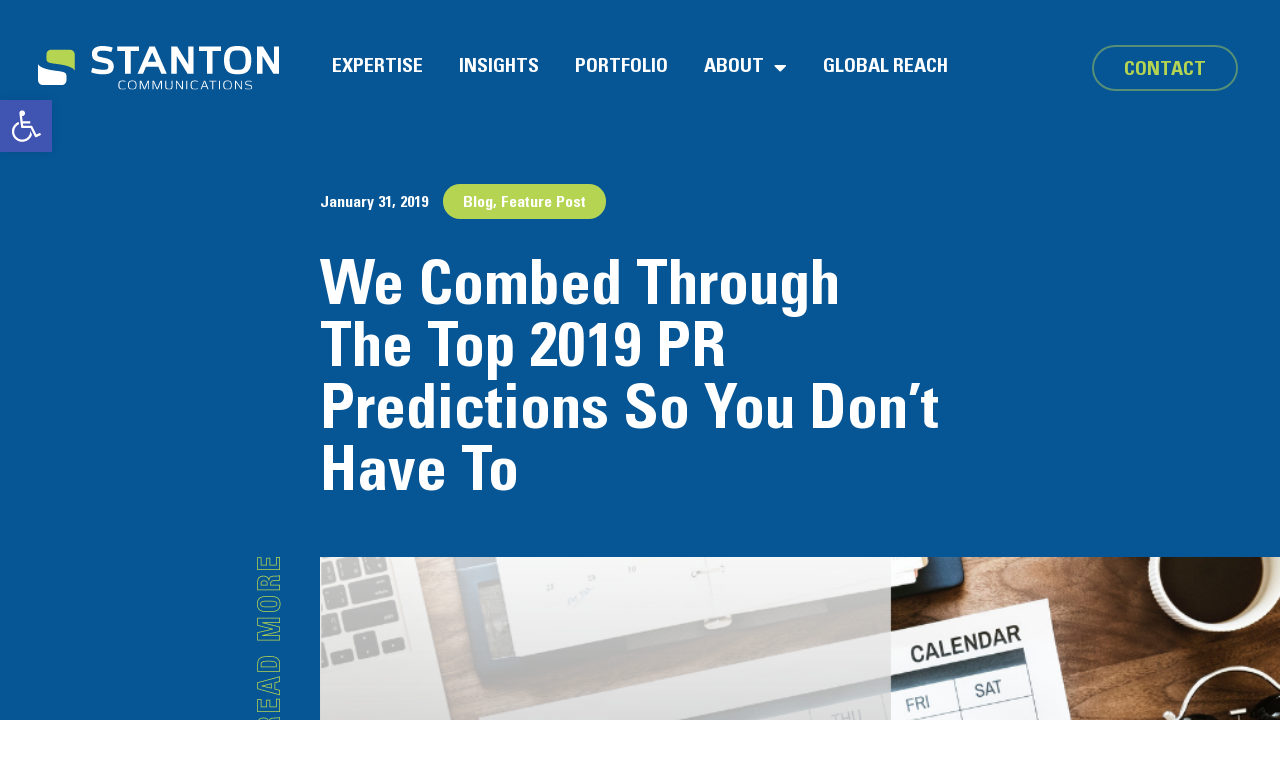

--- FILE ---
content_type: text/html; charset=UTF-8
request_url: https://stantoncomm.com/top-2019-pr-predictions/
body_size: 22130
content:
<!doctype html>
<html lang="en-US">
<head>
	<meta charset="UTF-8">
	<meta name="viewport" content="width=device-width, initial-scale=1">
	<link rel="profile" href="https://gmpg.org/xfn/11">
	<meta name='robots' content='index, follow, max-image-preview:large, max-snippet:-1, max-video-preview:-1' />
	<style>img:is([sizes="auto" i], [sizes^="auto," i]) { contain-intrinsic-size: 3000px 1500px }</style>
	
	<!-- This site is optimized with the Yoast SEO plugin v21.5 - https://yoast.com/wordpress/plugins/seo/ -->
	<title>We Found Top 2019 PR Predictions So You Don’t Have To - Stanton Communication</title>
	<meta name="description" content="Explore 2019&#039;s PR trends: alignment with marketing, essential measurement strategies, influencer impact, and the focus on brand authenticity. Stay ahead in PR!" />
	<link rel="canonical" href="https://stantoncomm.com/top-2019-pr-predictions/" />
	<meta property="og:locale" content="en_US" />
	<meta property="og:type" content="article" />
	<meta property="og:title" content="We Found Top 2019 PR Predictions So You Don’t Have To - Stanton Communication" />
	<meta property="og:description" content="Explore 2019&#039;s PR trends: alignment with marketing, essential measurement strategies, influencer impact, and the focus on brand authenticity. Stay ahead in PR!" />
	<meta property="og:url" content="https://stantoncomm.com/top-2019-pr-predictions/" />
	<meta property="og:site_name" content="Stanton Communication" />
	<meta property="article:published_time" content="2019-01-31T16:46:46+00:00" />
	<meta property="article:modified_time" content="2024-12-27T21:31:27+00:00" />
	<meta property="og:image" content="https://stantoncomm.com/wp-content/uploads/2019/01/Feature-Post-760-x-450-px-3.png" />
	<meta property="og:image:width" content="760" />
	<meta property="og:image:height" content="450" />
	<meta property="og:image:type" content="image/png" />
	<meta name="author" content="The Stanton Team" />
	<meta name="twitter:card" content="summary_large_image" />
	<meta name="twitter:label1" content="Written by" />
	<meta name="twitter:data1" content="The Stanton Team" />
	<meta name="twitter:label2" content="Est. reading time" />
	<meta name="twitter:data2" content="4 minutes" />
	<script type="application/ld+json" class="yoast-schema-graph">{"@context":"https://schema.org","@graph":[{"@type":"Article","@id":"https://stantoncomm.com/top-2019-pr-predictions/#article","isPartOf":{"@id":"https://stantoncomm.com/top-2019-pr-predictions/"},"author":{"name":"The Stanton Team","@id":"https://stantoncomm.com/#/schema/person/b041a4b7b0576b34f14e7cd40f9fdb92"},"headline":"We Combed Through The Top 2019 PR Predictions So You Don’t Have To","datePublished":"2019-01-31T16:46:46+00:00","dateModified":"2024-12-27T21:31:27+00:00","mainEntityOfPage":{"@id":"https://stantoncomm.com/top-2019-pr-predictions/"},"wordCount":837,"commentCount":0,"publisher":{"@id":"https://stantoncomm.com/#organization"},"image":{"@id":"https://stantoncomm.com/top-2019-pr-predictions/#primaryimage"},"thumbnailUrl":"https://stantoncomm.com/wp-content/uploads/2019/01/Feature-Post-760-x-450-px-3.png","articleSection":["Blog","Feature Post"],"inLanguage":"en-US","potentialAction":[{"@type":"CommentAction","name":"Comment","target":["https://stantoncomm.com/top-2019-pr-predictions/#respond"]}]},{"@type":"WebPage","@id":"https://stantoncomm.com/top-2019-pr-predictions/","url":"https://stantoncomm.com/top-2019-pr-predictions/","name":"We Found Top 2019 PR Predictions So You Don’t Have To - Stanton Communication","isPartOf":{"@id":"https://stantoncomm.com/#website"},"primaryImageOfPage":{"@id":"https://stantoncomm.com/top-2019-pr-predictions/#primaryimage"},"image":{"@id":"https://stantoncomm.com/top-2019-pr-predictions/#primaryimage"},"thumbnailUrl":"https://stantoncomm.com/wp-content/uploads/2019/01/Feature-Post-760-x-450-px-3.png","datePublished":"2019-01-31T16:46:46+00:00","dateModified":"2024-12-27T21:31:27+00:00","description":"Explore 2019's PR trends: alignment with marketing, essential measurement strategies, influencer impact, and the focus on brand authenticity. Stay ahead in PR!","breadcrumb":{"@id":"https://stantoncomm.com/top-2019-pr-predictions/#breadcrumb"},"inLanguage":"en-US","potentialAction":[{"@type":"ReadAction","target":["https://stantoncomm.com/top-2019-pr-predictions/"]}]},{"@type":"ImageObject","inLanguage":"en-US","@id":"https://stantoncomm.com/top-2019-pr-predictions/#primaryimage","url":"https://stantoncomm.com/wp-content/uploads/2019/01/Feature-Post-760-x-450-px-3.png","contentUrl":"https://stantoncomm.com/wp-content/uploads/2019/01/Feature-Post-760-x-450-px-3.png","width":760,"height":450,"caption":"pr trends"},{"@type":"BreadcrumbList","@id":"https://stantoncomm.com/top-2019-pr-predictions/#breadcrumb","itemListElement":[{"@type":"ListItem","position":1,"name":"Home","item":"https://stantoncomm.com/"},{"@type":"ListItem","position":2,"name":"We Combed Through The Top 2019 PR Predictions So You Don’t Have To"}]},{"@type":"WebSite","@id":"https://stantoncomm.com/#website","url":"https://stantoncomm.com/","name":"Stanton Communication","description":"Inform. Influence. Inspire.","publisher":{"@id":"https://stantoncomm.com/#organization"},"potentialAction":[{"@type":"SearchAction","target":{"@type":"EntryPoint","urlTemplate":"https://stantoncomm.com/?s={search_term_string}"},"query-input":"required name=search_term_string"}],"inLanguage":"en-US"},{"@type":"Organization","@id":"https://stantoncomm.com/#organization","name":"Stanton Communication","url":"https://stantoncomm.com/","logo":{"@type":"ImageObject","inLanguage":"en-US","@id":"https://stantoncomm.com/#/schema/logo/image/","url":"https://stantoncomm.com/wp-content/uploads/2022/04/logo_dark.svg","contentUrl":"https://stantoncomm.com/wp-content/uploads/2022/04/logo_dark.svg","width":260,"height":46,"caption":"Stanton Communication"},"image":{"@id":"https://stantoncomm.com/#/schema/logo/image/"}},{"@type":"Person","@id":"https://stantoncomm.com/#/schema/person/b041a4b7b0576b34f14e7cd40f9fdb92","name":"The Stanton Team","image":{"@type":"ImageObject","inLanguage":"en-US","@id":"https://stantoncomm.com/#/schema/person/image/","url":"https://secure.gravatar.com/avatar/3bc8e16379a20669cae9f6106637455d60648a828fbf212180a24fcbb7b0e1d9?s=96&d=mm&r=g","contentUrl":"https://secure.gravatar.com/avatar/3bc8e16379a20669cae9f6106637455d60648a828fbf212180a24fcbb7b0e1d9?s=96&d=mm&r=g","caption":"The Stanton Team"},"url":"https://stantoncomm.com/author/blogstantoncomm-com/"}]}</script>
	<!-- / Yoast SEO plugin. -->


<link rel="alternate" type="application/rss+xml" title="Stanton Communication &raquo; Feed" href="https://stantoncomm.com/feed/" />
<link rel="alternate" type="application/rss+xml" title="Stanton Communication &raquo; Comments Feed" href="https://stantoncomm.com/comments/feed/" />
<script>
window._wpemojiSettings = {"baseUrl":"https:\/\/s.w.org\/images\/core\/emoji\/16.0.1\/72x72\/","ext":".png","svgUrl":"https:\/\/s.w.org\/images\/core\/emoji\/16.0.1\/svg\/","svgExt":".svg","source":{"concatemoji":"https:\/\/stantoncomm.com\/wp-includes\/js\/wp-emoji-release.min.js?ver=6.8.3"}};
/*! This file is auto-generated */
!function(s,n){var o,i,e;function c(e){try{var t={supportTests:e,timestamp:(new Date).valueOf()};sessionStorage.setItem(o,JSON.stringify(t))}catch(e){}}function p(e,t,n){e.clearRect(0,0,e.canvas.width,e.canvas.height),e.fillText(t,0,0);var t=new Uint32Array(e.getImageData(0,0,e.canvas.width,e.canvas.height).data),a=(e.clearRect(0,0,e.canvas.width,e.canvas.height),e.fillText(n,0,0),new Uint32Array(e.getImageData(0,0,e.canvas.width,e.canvas.height).data));return t.every(function(e,t){return e===a[t]})}function u(e,t){e.clearRect(0,0,e.canvas.width,e.canvas.height),e.fillText(t,0,0);for(var n=e.getImageData(16,16,1,1),a=0;a<n.data.length;a++)if(0!==n.data[a])return!1;return!0}function f(e,t,n,a){switch(t){case"flag":return n(e,"\ud83c\udff3\ufe0f\u200d\u26a7\ufe0f","\ud83c\udff3\ufe0f\u200b\u26a7\ufe0f")?!1:!n(e,"\ud83c\udde8\ud83c\uddf6","\ud83c\udde8\u200b\ud83c\uddf6")&&!n(e,"\ud83c\udff4\udb40\udc67\udb40\udc62\udb40\udc65\udb40\udc6e\udb40\udc67\udb40\udc7f","\ud83c\udff4\u200b\udb40\udc67\u200b\udb40\udc62\u200b\udb40\udc65\u200b\udb40\udc6e\u200b\udb40\udc67\u200b\udb40\udc7f");case"emoji":return!a(e,"\ud83e\udedf")}return!1}function g(e,t,n,a){var r="undefined"!=typeof WorkerGlobalScope&&self instanceof WorkerGlobalScope?new OffscreenCanvas(300,150):s.createElement("canvas"),o=r.getContext("2d",{willReadFrequently:!0}),i=(o.textBaseline="top",o.font="600 32px Arial",{});return e.forEach(function(e){i[e]=t(o,e,n,a)}),i}function t(e){var t=s.createElement("script");t.src=e,t.defer=!0,s.head.appendChild(t)}"undefined"!=typeof Promise&&(o="wpEmojiSettingsSupports",i=["flag","emoji"],n.supports={everything:!0,everythingExceptFlag:!0},e=new Promise(function(e){s.addEventListener("DOMContentLoaded",e,{once:!0})}),new Promise(function(t){var n=function(){try{var e=JSON.parse(sessionStorage.getItem(o));if("object"==typeof e&&"number"==typeof e.timestamp&&(new Date).valueOf()<e.timestamp+604800&&"object"==typeof e.supportTests)return e.supportTests}catch(e){}return null}();if(!n){if("undefined"!=typeof Worker&&"undefined"!=typeof OffscreenCanvas&&"undefined"!=typeof URL&&URL.createObjectURL&&"undefined"!=typeof Blob)try{var e="postMessage("+g.toString()+"("+[JSON.stringify(i),f.toString(),p.toString(),u.toString()].join(",")+"));",a=new Blob([e],{type:"text/javascript"}),r=new Worker(URL.createObjectURL(a),{name:"wpTestEmojiSupports"});return void(r.onmessage=function(e){c(n=e.data),r.terminate(),t(n)})}catch(e){}c(n=g(i,f,p,u))}t(n)}).then(function(e){for(var t in e)n.supports[t]=e[t],n.supports.everything=n.supports.everything&&n.supports[t],"flag"!==t&&(n.supports.everythingExceptFlag=n.supports.everythingExceptFlag&&n.supports[t]);n.supports.everythingExceptFlag=n.supports.everythingExceptFlag&&!n.supports.flag,n.DOMReady=!1,n.readyCallback=function(){n.DOMReady=!0}}).then(function(){return e}).then(function(){var e;n.supports.everything||(n.readyCallback(),(e=n.source||{}).concatemoji?t(e.concatemoji):e.wpemoji&&e.twemoji&&(t(e.twemoji),t(e.wpemoji)))}))}((window,document),window._wpemojiSettings);
</script>
<style id='wp-emoji-styles-inline-css'>

	img.wp-smiley, img.emoji {
		display: inline !important;
		border: none !important;
		box-shadow: none !important;
		height: 1em !important;
		width: 1em !important;
		margin: 0 0.07em !important;
		vertical-align: -0.1em !important;
		background: none !important;
		padding: 0 !important;
	}
</style>
<link rel='stylesheet' id='wp-block-library-css' href='https://stantoncomm.com/wp-includes/css/dist/block-library/style.min.css?ver=6.8.3' media='all' />
<style id='classic-theme-styles-inline-css'>
/*! This file is auto-generated */
.wp-block-button__link{color:#fff;background-color:#32373c;border-radius:9999px;box-shadow:none;text-decoration:none;padding:calc(.667em + 2px) calc(1.333em + 2px);font-size:1.125em}.wp-block-file__button{background:#32373c;color:#fff;text-decoration:none}
</style>
<style id='global-styles-inline-css'>
:root{--wp--preset--aspect-ratio--square: 1;--wp--preset--aspect-ratio--4-3: 4/3;--wp--preset--aspect-ratio--3-4: 3/4;--wp--preset--aspect-ratio--3-2: 3/2;--wp--preset--aspect-ratio--2-3: 2/3;--wp--preset--aspect-ratio--16-9: 16/9;--wp--preset--aspect-ratio--9-16: 9/16;--wp--preset--color--black: #000000;--wp--preset--color--cyan-bluish-gray: #abb8c3;--wp--preset--color--white: #ffffff;--wp--preset--color--pale-pink: #f78da7;--wp--preset--color--vivid-red: #cf2e2e;--wp--preset--color--luminous-vivid-orange: #ff6900;--wp--preset--color--luminous-vivid-amber: #fcb900;--wp--preset--color--light-green-cyan: #7bdcb5;--wp--preset--color--vivid-green-cyan: #00d084;--wp--preset--color--pale-cyan-blue: #8ed1fc;--wp--preset--color--vivid-cyan-blue: #0693e3;--wp--preset--color--vivid-purple: #9b51e0;--wp--preset--gradient--vivid-cyan-blue-to-vivid-purple: linear-gradient(135deg,rgba(6,147,227,1) 0%,rgb(155,81,224) 100%);--wp--preset--gradient--light-green-cyan-to-vivid-green-cyan: linear-gradient(135deg,rgb(122,220,180) 0%,rgb(0,208,130) 100%);--wp--preset--gradient--luminous-vivid-amber-to-luminous-vivid-orange: linear-gradient(135deg,rgba(252,185,0,1) 0%,rgba(255,105,0,1) 100%);--wp--preset--gradient--luminous-vivid-orange-to-vivid-red: linear-gradient(135deg,rgba(255,105,0,1) 0%,rgb(207,46,46) 100%);--wp--preset--gradient--very-light-gray-to-cyan-bluish-gray: linear-gradient(135deg,rgb(238,238,238) 0%,rgb(169,184,195) 100%);--wp--preset--gradient--cool-to-warm-spectrum: linear-gradient(135deg,rgb(74,234,220) 0%,rgb(151,120,209) 20%,rgb(207,42,186) 40%,rgb(238,44,130) 60%,rgb(251,105,98) 80%,rgb(254,248,76) 100%);--wp--preset--gradient--blush-light-purple: linear-gradient(135deg,rgb(255,206,236) 0%,rgb(152,150,240) 100%);--wp--preset--gradient--blush-bordeaux: linear-gradient(135deg,rgb(254,205,165) 0%,rgb(254,45,45) 50%,rgb(107,0,62) 100%);--wp--preset--gradient--luminous-dusk: linear-gradient(135deg,rgb(255,203,112) 0%,rgb(199,81,192) 50%,rgb(65,88,208) 100%);--wp--preset--gradient--pale-ocean: linear-gradient(135deg,rgb(255,245,203) 0%,rgb(182,227,212) 50%,rgb(51,167,181) 100%);--wp--preset--gradient--electric-grass: linear-gradient(135deg,rgb(202,248,128) 0%,rgb(113,206,126) 100%);--wp--preset--gradient--midnight: linear-gradient(135deg,rgb(2,3,129) 0%,rgb(40,116,252) 100%);--wp--preset--font-size--small: 13px;--wp--preset--font-size--medium: 20px;--wp--preset--font-size--large: 36px;--wp--preset--font-size--x-large: 42px;--wp--preset--spacing--20: 0.44rem;--wp--preset--spacing--30: 0.67rem;--wp--preset--spacing--40: 1rem;--wp--preset--spacing--50: 1.5rem;--wp--preset--spacing--60: 2.25rem;--wp--preset--spacing--70: 3.38rem;--wp--preset--spacing--80: 5.06rem;--wp--preset--shadow--natural: 6px 6px 9px rgba(0, 0, 0, 0.2);--wp--preset--shadow--deep: 12px 12px 50px rgba(0, 0, 0, 0.4);--wp--preset--shadow--sharp: 6px 6px 0px rgba(0, 0, 0, 0.2);--wp--preset--shadow--outlined: 6px 6px 0px -3px rgba(255, 255, 255, 1), 6px 6px rgba(0, 0, 0, 1);--wp--preset--shadow--crisp: 6px 6px 0px rgba(0, 0, 0, 1);}:where(.is-layout-flex){gap: 0.5em;}:where(.is-layout-grid){gap: 0.5em;}body .is-layout-flex{display: flex;}.is-layout-flex{flex-wrap: wrap;align-items: center;}.is-layout-flex > :is(*, div){margin: 0;}body .is-layout-grid{display: grid;}.is-layout-grid > :is(*, div){margin: 0;}:where(.wp-block-columns.is-layout-flex){gap: 2em;}:where(.wp-block-columns.is-layout-grid){gap: 2em;}:where(.wp-block-post-template.is-layout-flex){gap: 1.25em;}:where(.wp-block-post-template.is-layout-grid){gap: 1.25em;}.has-black-color{color: var(--wp--preset--color--black) !important;}.has-cyan-bluish-gray-color{color: var(--wp--preset--color--cyan-bluish-gray) !important;}.has-white-color{color: var(--wp--preset--color--white) !important;}.has-pale-pink-color{color: var(--wp--preset--color--pale-pink) !important;}.has-vivid-red-color{color: var(--wp--preset--color--vivid-red) !important;}.has-luminous-vivid-orange-color{color: var(--wp--preset--color--luminous-vivid-orange) !important;}.has-luminous-vivid-amber-color{color: var(--wp--preset--color--luminous-vivid-amber) !important;}.has-light-green-cyan-color{color: var(--wp--preset--color--light-green-cyan) !important;}.has-vivid-green-cyan-color{color: var(--wp--preset--color--vivid-green-cyan) !important;}.has-pale-cyan-blue-color{color: var(--wp--preset--color--pale-cyan-blue) !important;}.has-vivid-cyan-blue-color{color: var(--wp--preset--color--vivid-cyan-blue) !important;}.has-vivid-purple-color{color: var(--wp--preset--color--vivid-purple) !important;}.has-black-background-color{background-color: var(--wp--preset--color--black) !important;}.has-cyan-bluish-gray-background-color{background-color: var(--wp--preset--color--cyan-bluish-gray) !important;}.has-white-background-color{background-color: var(--wp--preset--color--white) !important;}.has-pale-pink-background-color{background-color: var(--wp--preset--color--pale-pink) !important;}.has-vivid-red-background-color{background-color: var(--wp--preset--color--vivid-red) !important;}.has-luminous-vivid-orange-background-color{background-color: var(--wp--preset--color--luminous-vivid-orange) !important;}.has-luminous-vivid-amber-background-color{background-color: var(--wp--preset--color--luminous-vivid-amber) !important;}.has-light-green-cyan-background-color{background-color: var(--wp--preset--color--light-green-cyan) !important;}.has-vivid-green-cyan-background-color{background-color: var(--wp--preset--color--vivid-green-cyan) !important;}.has-pale-cyan-blue-background-color{background-color: var(--wp--preset--color--pale-cyan-blue) !important;}.has-vivid-cyan-blue-background-color{background-color: var(--wp--preset--color--vivid-cyan-blue) !important;}.has-vivid-purple-background-color{background-color: var(--wp--preset--color--vivid-purple) !important;}.has-black-border-color{border-color: var(--wp--preset--color--black) !important;}.has-cyan-bluish-gray-border-color{border-color: var(--wp--preset--color--cyan-bluish-gray) !important;}.has-white-border-color{border-color: var(--wp--preset--color--white) !important;}.has-pale-pink-border-color{border-color: var(--wp--preset--color--pale-pink) !important;}.has-vivid-red-border-color{border-color: var(--wp--preset--color--vivid-red) !important;}.has-luminous-vivid-orange-border-color{border-color: var(--wp--preset--color--luminous-vivid-orange) !important;}.has-luminous-vivid-amber-border-color{border-color: var(--wp--preset--color--luminous-vivid-amber) !important;}.has-light-green-cyan-border-color{border-color: var(--wp--preset--color--light-green-cyan) !important;}.has-vivid-green-cyan-border-color{border-color: var(--wp--preset--color--vivid-green-cyan) !important;}.has-pale-cyan-blue-border-color{border-color: var(--wp--preset--color--pale-cyan-blue) !important;}.has-vivid-cyan-blue-border-color{border-color: var(--wp--preset--color--vivid-cyan-blue) !important;}.has-vivid-purple-border-color{border-color: var(--wp--preset--color--vivid-purple) !important;}.has-vivid-cyan-blue-to-vivid-purple-gradient-background{background: var(--wp--preset--gradient--vivid-cyan-blue-to-vivid-purple) !important;}.has-light-green-cyan-to-vivid-green-cyan-gradient-background{background: var(--wp--preset--gradient--light-green-cyan-to-vivid-green-cyan) !important;}.has-luminous-vivid-amber-to-luminous-vivid-orange-gradient-background{background: var(--wp--preset--gradient--luminous-vivid-amber-to-luminous-vivid-orange) !important;}.has-luminous-vivid-orange-to-vivid-red-gradient-background{background: var(--wp--preset--gradient--luminous-vivid-orange-to-vivid-red) !important;}.has-very-light-gray-to-cyan-bluish-gray-gradient-background{background: var(--wp--preset--gradient--very-light-gray-to-cyan-bluish-gray) !important;}.has-cool-to-warm-spectrum-gradient-background{background: var(--wp--preset--gradient--cool-to-warm-spectrum) !important;}.has-blush-light-purple-gradient-background{background: var(--wp--preset--gradient--blush-light-purple) !important;}.has-blush-bordeaux-gradient-background{background: var(--wp--preset--gradient--blush-bordeaux) !important;}.has-luminous-dusk-gradient-background{background: var(--wp--preset--gradient--luminous-dusk) !important;}.has-pale-ocean-gradient-background{background: var(--wp--preset--gradient--pale-ocean) !important;}.has-electric-grass-gradient-background{background: var(--wp--preset--gradient--electric-grass) !important;}.has-midnight-gradient-background{background: var(--wp--preset--gradient--midnight) !important;}.has-small-font-size{font-size: var(--wp--preset--font-size--small) !important;}.has-medium-font-size{font-size: var(--wp--preset--font-size--medium) !important;}.has-large-font-size{font-size: var(--wp--preset--font-size--large) !important;}.has-x-large-font-size{font-size: var(--wp--preset--font-size--x-large) !important;}
:where(.wp-block-post-template.is-layout-flex){gap: 1.25em;}:where(.wp-block-post-template.is-layout-grid){gap: 1.25em;}
:where(.wp-block-columns.is-layout-flex){gap: 2em;}:where(.wp-block-columns.is-layout-grid){gap: 2em;}
:root :where(.wp-block-pullquote){font-size: 1.5em;line-height: 1.6;}
</style>
<link rel='stylesheet' id='asm-splitting-css' href='https://stantoncomm.com/wp-content/plugins/ASM_Animate2.3.8/public/css/splitting.css?ver=2.3.8' media='all' />
<link rel='stylesheet' id='asm-animate-css' href='https://stantoncomm.com/wp-content/plugins/ASM_Animate2.3.8/public/css/asm-animate.css?ver=2.3.8' media='all' />
<link rel='stylesheet' id='hello-elementor-css' href='https://stantoncomm.com/wp-content/themes/hello-elementor/style.min.css?ver=2.9.0' media='all' />
<link rel='stylesheet' id='hello-elementor-theme-style-css' href='https://stantoncomm.com/wp-content/themes/hello-elementor/theme.min.css?ver=2.9.0' media='all' />
<link rel='stylesheet' id='elementor-frontend-css' href='https://stantoncomm.com/wp-content/uploads/elementor/css/custom-frontend.min.css?ver=1751295268' media='all' />
<link rel='stylesheet' id='elementor-post-5-css' href='https://stantoncomm.com/wp-content/uploads/elementor/css/post-5.css?ver=1751295268' media='all' />
<link rel='stylesheet' id='elementor-icons-css' href='https://stantoncomm.com/wp-content/plugins/elementor/assets/lib/eicons/css/elementor-icons.min.css?ver=5.29.0' media='all' />
<link rel='stylesheet' id='swiper-css' href='https://stantoncomm.com/wp-content/plugins/elementor/assets/lib/swiper/v8/css/swiper.min.css?ver=8.4.5' media='all' />
<link rel='stylesheet' id='elementor-pro-css' href='https://stantoncomm.com/wp-content/uploads/elementor/css/custom-pro-frontend.min.css?ver=1751295268' media='all' />
<link rel='stylesheet' id='elementor-post-56-css' href='https://stantoncomm.com/wp-content/uploads/elementor/css/post-56.css?ver=1751295268' media='all' />
<link rel='stylesheet' id='elementor-post-127-css' href='https://stantoncomm.com/wp-content/uploads/elementor/css/post-127.css?ver=1751295268' media='all' />
<link rel='stylesheet' id='elementor-post-101-css' href='https://stantoncomm.com/wp-content/uploads/elementor/css/post-101.css?ver=1751295330' media='all' />
<link rel='stylesheet' id='elementor-post-7495-css' href='https://stantoncomm.com/wp-content/uploads/elementor/css/post-7495.css?ver=1751295268' media='all' />
<link rel='stylesheet' id='pojo-a11y-css' href='https://stantoncomm.com/wp-content/plugins/pojo-accessibility/assets/css/style.min.css?ver=1.0.0' media='all' />
<link rel='stylesheet' id='ecs-styles-css' href='https://stantoncomm.com/wp-content/plugins/ele-custom-skin/assets/css/ecs-style.css?ver=3.1.9' media='all' />
<link rel='stylesheet' id='elementor-post-93-css' href='https://stantoncomm.com/wp-content/uploads/elementor/css/post-93.css?ver=1669661169' media='all' />
<link rel='stylesheet' id='elementor-post-223-css' href='https://stantoncomm.com/wp-content/uploads/elementor/css/post-223.css?ver=1665162033' media='all' />
<link rel='stylesheet' id='elementor-post-7458-css' href='https://stantoncomm.com/wp-content/uploads/elementor/css/post-7458.css?ver=1665161732' media='all' />
<link rel='stylesheet' id='google-fonts-1-css' href='https://fonts.googleapis.com/css?family=Roboto%3A100%2C100italic%2C200%2C200italic%2C300%2C300italic%2C400%2C400italic%2C500%2C500italic%2C600%2C600italic%2C700%2C700italic%2C800%2C800italic%2C900%2C900italic%7CRoboto+Slab%3A100%2C100italic%2C200%2C200italic%2C300%2C300italic%2C400%2C400italic%2C500%2C500italic%2C600%2C600italic%2C700%2C700italic%2C800%2C800italic%2C900%2C900italic&#038;display=auto&#038;ver=6.8.3' media='all' />
<link rel='stylesheet' id='elementor-icons-shared-0-css' href='https://stantoncomm.com/wp-content/plugins/elementor/assets/lib/font-awesome/css/fontawesome.min.css?ver=5.15.3' media='all' />
<link rel='stylesheet' id='elementor-icons-fa-solid-css' href='https://stantoncomm.com/wp-content/plugins/elementor/assets/lib/font-awesome/css/solid.min.css?ver=5.15.3' media='all' />
<link rel='stylesheet' id='elementor-icons-fa-brands-css' href='https://stantoncomm.com/wp-content/plugins/elementor/assets/lib/font-awesome/css/brands.min.css?ver=5.15.3' media='all' />
<link rel="preconnect" href="https://fonts.gstatic.com/" crossorigin><script src="https://stantoncomm.com/wp-includes/js/jquery/jquery.min.js?ver=3.7.1" id="jquery-core-js"></script>
<script src="https://stantoncomm.com/wp-includes/js/jquery/jquery-migrate.min.js?ver=3.4.1" id="jquery-migrate-js"></script>
<script src="https://stantoncomm.com/wp-content/plugins/ASM_Animate2.3.8/public/js/nice-scroll.min.js?ver=2.3.8" id="asm-nice-scroll-js"></script>
<script src="https://stantoncomm.com/wp-content/plugins/ASM_Animate2.3.8/public/js/appear.min.js?ver=2.3.8" id="asm-appear-js"></script>
<script src="https://stantoncomm.com/wp-content/plugins/ASM_Animate2.3.8/public/js/splitting.min.js?ver=2.3.8" id="asm-splitting-js"></script>
<script src="https://stantoncomm.com/wp-content/plugins/ASM_Animate2.3.8/public/js/anime.min.js?ver=2.3.8" id="asm-anime-js"></script>
<script src="https://stantoncomm.com/wp-content/plugins/ASM_Animate2.3.8/public/js/asm-animate.js?ver=2.3.8" id="asm-animate-js"></script>
<script id="ecs_ajax_load-js-extra">
var ecs_ajax_params = {"ajaxurl":"https:\/\/stantoncomm.com\/wp-admin\/admin-ajax.php","posts":"{\"page\":0,\"name\":\"top-2019-pr-predictions\",\"error\":\"\",\"m\":\"\",\"p\":0,\"post_parent\":\"\",\"subpost\":\"\",\"subpost_id\":\"\",\"attachment\":\"\",\"attachment_id\":0,\"pagename\":\"\",\"page_id\":0,\"second\":\"\",\"minute\":\"\",\"hour\":\"\",\"day\":0,\"monthnum\":0,\"year\":0,\"w\":0,\"category_name\":\"\",\"tag\":\"\",\"cat\":\"\",\"tag_id\":\"\",\"author\":\"\",\"author_name\":\"\",\"feed\":\"\",\"tb\":\"\",\"paged\":0,\"meta_key\":\"\",\"meta_value\":\"\",\"preview\":\"\",\"s\":\"\",\"sentence\":\"\",\"title\":\"\",\"fields\":\"all\",\"menu_order\":\"\",\"embed\":\"\",\"category__in\":[],\"category__not_in\":[],\"category__and\":[],\"post__in\":[],\"post__not_in\":[],\"post_name__in\":[],\"tag__in\":[],\"tag__not_in\":[],\"tag__and\":[],\"tag_slug__in\":[],\"tag_slug__and\":[],\"post_parent__in\":[],\"post_parent__not_in\":[],\"author__in\":[],\"author__not_in\":[],\"search_columns\":[],\"post_type\":[\"post\",\"page\",\"e-landing-page\"],\"ignore_sticky_posts\":false,\"suppress_filters\":false,\"cache_results\":true,\"update_post_term_cache\":true,\"update_menu_item_cache\":false,\"lazy_load_term_meta\":true,\"update_post_meta_cache\":true,\"posts_per_page\":10,\"nopaging\":false,\"comments_per_page\":\"50\",\"no_found_rows\":false,\"order\":\"DESC\"}"};
</script>
<script src="https://stantoncomm.com/wp-content/plugins/ele-custom-skin/assets/js/ecs_ajax_pagination.js?ver=3.1.9" id="ecs_ajax_load-js"></script>
<script src="https://stantoncomm.com/wp-content/plugins/ele-custom-skin/assets/js/ecs.js?ver=3.1.9" id="ecs-script-js"></script>
<link rel="https://api.w.org/" href="https://stantoncomm.com/wp-json/" /><link rel="alternate" title="JSON" type="application/json" href="https://stantoncomm.com/wp-json/wp/v2/posts/6084" /><link rel="EditURI" type="application/rsd+xml" title="RSD" href="https://stantoncomm.com/xmlrpc.php?rsd" />
<link rel='shortlink' href='https://stantoncomm.com/?p=6084' />
<link rel="alternate" title="oEmbed (JSON)" type="application/json+oembed" href="https://stantoncomm.com/wp-json/oembed/1.0/embed?url=https%3A%2F%2Fstantoncomm.com%2Ftop-2019-pr-predictions%2F" />
<link rel="alternate" title="oEmbed (XML)" type="text/xml+oembed" href="https://stantoncomm.com/wp-json/oembed/1.0/embed?url=https%3A%2F%2Fstantoncomm.com%2Ftop-2019-pr-predictions%2F&#038;format=xml" />
<!-- Google tag (gtag.js) -->
<script async src="https://www.googletagmanager.com/gtag/js?id=UA-4007938-1"></script>
<script>
  window.dataLayer = window.dataLayer || [];
  function gtag(){dataLayer.push(arguments);}
  gtag('js', new Date());

  gtag('config', 'UA-4007938-1');
</script>


<!-- Google tag (gtag.js) -->
<script async src="https://www.googletagmanager.com/gtag/js?id=G-H52JW95W05"></script>
<script>
  window.dataLayer = window.dataLayer || [];
  function gtag(){dataLayer.push(arguments);}
  gtag('js', new Date());

  gtag('config', 'G-H52JW95W05');
</script><meta name="generator" content="Elementor 3.21.6; features: e_optimized_assets_loading, additional_custom_breakpoints; settings: css_print_method-external, google_font-enabled, font_display-auto">
<script>
add_action('admin_init', function () {
    // Redirect any user trying to access comments page
    global $pagenow;
     
    if ($pagenow === 'edit-comments.php') {
        wp_safe_redirect(admin_url());
        exit;
    }
 
    // Remove comments metabox from dashboard
    remove_meta_box('dashboard_recent_comments', 'dashboard', 'normal');
 
    // Disable support for comments and trackbacks in post types
    foreach (get_post_types() as $post_type) {
        if (post_type_supports($post_type, 'comments')) {
            remove_post_type_support($post_type, 'comments');
            remove_post_type_support($post_type, 'trackbacks');
        }
    }
});
 
// Close comments on the front-end
add_filter('comments_open', '__return_false', 20, 2);
add_filter('pings_open', '__return_false', 20, 2);
 
// Hide existing comments
add_filter('comments_array', '__return_empty_array', 10, 2);
 
// Remove comments page in menu
add_action('admin_menu', function () {
    remove_menu_page('edit-comments.php');
});
 
// Remove comments links from admin bar
add_action('init', function () {
    if (is_admin_bar_showing()) {
        remove_action('admin_bar_menu', 'wp_admin_bar_comments_menu', 60);
    }
});
	</script>
<style type="text/css">
#pojo-a11y-toolbar .pojo-a11y-toolbar-toggle a{ background-color: #4054b2;	color: #ffffff;}
#pojo-a11y-toolbar .pojo-a11y-toolbar-overlay, #pojo-a11y-toolbar .pojo-a11y-toolbar-overlay ul.pojo-a11y-toolbar-items.pojo-a11y-links{ border-color: #4054b2;}
body.pojo-a11y-focusable a:focus{ outline-style: solid !important;	outline-width: 1px !important;	outline-color: #FF0000 !important;}
#pojo-a11y-toolbar{ top: 100px !important;}
#pojo-a11y-toolbar .pojo-a11y-toolbar-overlay{ background-color: #ffffff;}
#pojo-a11y-toolbar .pojo-a11y-toolbar-overlay ul.pojo-a11y-toolbar-items li.pojo-a11y-toolbar-item a, #pojo-a11y-toolbar .pojo-a11y-toolbar-overlay p.pojo-a11y-toolbar-title{ color: #333333;}
#pojo-a11y-toolbar .pojo-a11y-toolbar-overlay ul.pojo-a11y-toolbar-items li.pojo-a11y-toolbar-item a.active{ background-color: #4054b2;	color: #ffffff;}
@media (max-width: 767px) { #pojo-a11y-toolbar { top: 50px !important; } }</style><meta name="google-site-verification" content="8fFXVnrN4isO3wpnxP6AzfPbKhFnr6u3PgwM5bSfFhM" /><link rel="icon" href="https://stantoncomm.com/wp-content/uploads/2022/04/Group-46.svg" sizes="32x32" />
<link rel="icon" href="https://stantoncomm.com/wp-content/uploads/2022/04/Group-46.svg" sizes="192x192" />
<link rel="apple-touch-icon" href="https://stantoncomm.com/wp-content/uploads/2022/04/Group-46.svg" />
<meta name="msapplication-TileImage" content="https://stantoncomm.com/wp-content/uploads/2022/04/Group-46.svg" />
		<style id="wp-custom-css">
			html, body {
    max-width: 100% !important;
    overflow-x: hidden !important;
}

@media screen and (max-width: 1600px) {
.elementor-section.elementor-section-boxed > .elementor-container {
max-width: 94vw!important;
	}}


.elementor-slideshow__title {
display: none;
}

.grecaptcha-badge { 
    visibility: hidden;
}		</style>
		</head>
<body class="wp-singular post-template-default single single-post postid-6084 single-format-standard wp-custom-logo wp-theme-hello-elementor elementor-default elementor-kit-5 elementor-page-101">


<a class="skip-link screen-reader-text" href="#content">Skip to content</a>

		<div data-elementor-type="header" data-elementor-id="56" class="elementor elementor-56 elementor-location-header">
					<div class="elementor-section-wrap">
								<section class="elementor-section elementor-top-section elementor-element elementor-element-1b22816 elementor-section-content-middle stickyheadersection elementor-section-boxed elementor-section-height-default elementor-section-height-default" data-id="1b22816" data-element_type="section" data-settings="{&quot;background_background&quot;:&quot;classic&quot;,&quot;sticky&quot;:&quot;top&quot;,&quot;sticky_effects_offset&quot;:30,&quot;sticky_on&quot;:[&quot;desktop&quot;,&quot;tablet&quot;,&quot;mobile&quot;],&quot;sticky_offset&quot;:0}">
						<div class="elementor-container elementor-column-gap-default">
					<div class="elementor-column elementor-col-100 elementor-top-column elementor-element elementor-element-a94fa3e" data-id="a94fa3e" data-element_type="column">
			<div class="elementor-widget-wrap elementor-element-populated">
						<section class="elementor-section elementor-inner-section elementor-element elementor-element-2613672 elementor-section-content-middle elementor-section-boxed elementor-section-height-default elementor-section-height-default" data-id="2613672" data-element_type="section">
						<div class="elementor-container elementor-column-gap-default">
					<div class="elementor-column elementor-col-33 elementor-inner-column elementor-element elementor-element-4f0c1b6" data-id="4f0c1b6" data-element_type="column">
			<div class="elementor-widget-wrap elementor-element-populated">
						<div class="elementor-element elementor-element-ef067e5 asm-image-reveal reveal_none elementor-widget elementor-widget-image" data-id="ef067e5" data-element_type="widget" data-widget_type="image.default">
				<div class="elementor-widget-container">
														<a href="https://stantoncomm.com/">
							<img width="260" height="46" src="https://stantoncomm.com/wp-content/uploads/2022/04/stanton_logo_white.svg" class="attachment-full size-full wp-image-43" alt="" />								</a>
													</div>
				</div>
					</div>
		</div>
				<div class="elementor-column elementor-col-33 elementor-inner-column elementor-element elementor-element-3a3ef01 elementor-hidden-tablet elementor-hidden-mobile" data-id="3a3ef01" data-element_type="column">
			<div class="elementor-widget-wrap elementor-element-populated">
						<div class="elementor-element elementor-element-bec77aa elementor-nav-menu__align-center elementor-hidden-tablet elementor-hidden-mobile elementor-nav-menu--dropdown-tablet elementor-nav-menu__text-align-aside elementor-nav-menu--toggle elementor-nav-menu--burger elementor-widget elementor-widget-nav-menu" data-id="bec77aa" data-element_type="widget" data-settings="{&quot;layout&quot;:&quot;horizontal&quot;,&quot;submenu_icon&quot;:{&quot;value&quot;:&quot;&lt;i class=\&quot;fas fa-caret-down\&quot;&gt;&lt;\/i&gt;&quot;,&quot;library&quot;:&quot;fa-solid&quot;},&quot;toggle&quot;:&quot;burger&quot;}" data-widget_type="nav-menu.default">
				<div class="elementor-widget-container">
						<nav migration_allowed="1" migrated="0" role="navigation" class="elementor-nav-menu--main elementor-nav-menu__container elementor-nav-menu--layout-horizontal e--pointer-underline e--animation-fade">
				<ul id="menu-1-bec77aa" class="elementor-nav-menu"><li class="menu-item menu-item-type-post_type menu-item-object-page menu-item-52"><a href="https://stantoncomm.com/expertise/" class="elementor-item">Expertise</a></li>
<li class="menu-item menu-item-type-post_type menu-item-object-page menu-item-53"><a href="https://stantoncomm.com/insights/" class="elementor-item">Insights</a></li>
<li class="menu-item menu-item-type-post_type menu-item-object-page menu-item-7477"><a href="https://stantoncomm.com/portfolio/" class="elementor-item">Portfolio</a></li>
<li class="menu-item menu-item-type-post_type menu-item-object-page menu-item-has-children menu-item-55"><a href="https://stantoncomm.com/about/" class="elementor-item">About</a>
<ul class="sub-menu elementor-nav-menu--dropdown">
	<li class="menu-item menu-item-type-post_type menu-item-object-page menu-item-7484"><a href="https://stantoncomm.com/our-team/" class="elementor-sub-item">Our Team</a></li>
	<li class="menu-item menu-item-type-post_type menu-item-object-page menu-item-7483"><a href="https://stantoncomm.com/careers/" class="elementor-sub-item">Careers</a></li>
</ul>
</li>
<li class="menu-item menu-item-type-post_type menu-item-object-page menu-item-165"><a href="https://stantoncomm.com/global-reach/" class="elementor-item">Global Reach</a></li>
</ul>			</nav>
					<div class="elementor-menu-toggle" role="button" tabindex="0" aria-label="Menu Toggle" aria-expanded="false">
			<i aria-hidden="true" role="presentation" class="elementor-menu-toggle__icon--open eicon-menu-bar"></i><i aria-hidden="true" role="presentation" class="elementor-menu-toggle__icon--close eicon-close"></i>			<span class="elementor-screen-only">Menu</span>
		</div>
			<nav class="elementor-nav-menu--dropdown elementor-nav-menu__container" role="navigation" aria-hidden="true">
				<ul id="menu-2-bec77aa" class="elementor-nav-menu"><li class="menu-item menu-item-type-post_type menu-item-object-page menu-item-52"><a href="https://stantoncomm.com/expertise/" class="elementor-item" tabindex="-1">Expertise</a></li>
<li class="menu-item menu-item-type-post_type menu-item-object-page menu-item-53"><a href="https://stantoncomm.com/insights/" class="elementor-item" tabindex="-1">Insights</a></li>
<li class="menu-item menu-item-type-post_type menu-item-object-page menu-item-7477"><a href="https://stantoncomm.com/portfolio/" class="elementor-item" tabindex="-1">Portfolio</a></li>
<li class="menu-item menu-item-type-post_type menu-item-object-page menu-item-has-children menu-item-55"><a href="https://stantoncomm.com/about/" class="elementor-item" tabindex="-1">About</a>
<ul class="sub-menu elementor-nav-menu--dropdown">
	<li class="menu-item menu-item-type-post_type menu-item-object-page menu-item-7484"><a href="https://stantoncomm.com/our-team/" class="elementor-sub-item" tabindex="-1">Our Team</a></li>
	<li class="menu-item menu-item-type-post_type menu-item-object-page menu-item-7483"><a href="https://stantoncomm.com/careers/" class="elementor-sub-item" tabindex="-1">Careers</a></li>
</ul>
</li>
<li class="menu-item menu-item-type-post_type menu-item-object-page menu-item-165"><a href="https://stantoncomm.com/global-reach/" class="elementor-item" tabindex="-1">Global Reach</a></li>
</ul>			</nav>
				</div>
				</div>
					</div>
		</div>
				<div class="elementor-column elementor-col-33 elementor-inner-column elementor-element elementor-element-5bcd56f" data-id="5bcd56f" data-element_type="column">
			<div class="elementor-widget-wrap elementor-element-populated">
						<div class="elementor-element elementor-element-433c07b elementor-align-right elementor-widget-tablet__width-auto elementor-hidden-mobile header_contact elementor-widget__width-auto elementor-widget elementor-widget-button" data-id="433c07b" data-element_type="widget" data-widget_type="button.default">
				<div class="elementor-widget-container">
					<div class="elementor-button-wrapper">
			<a class="elementor-button elementor-button-link elementor-size-sm" href="https://stantoncomm.com/contact/">
						<span class="elementor-button-content-wrapper">
									<span class="elementor-button-text">CONTACT</span>
					</span>
					</a>
		</div>
				</div>
				</div>
				<div class="elementor-element elementor-element-cf11859 elementor-widget-tablet__width-auto elementor-hidden-desktop elementor-view-default elementor-widget elementor-widget-icon" data-id="cf11859" data-element_type="widget" data-widget_type="icon.default">
				<div class="elementor-widget-container">
					<div class="elementor-icon-wrapper">
			<a class="elementor-icon" href="#elementor-action%3Aaction%3Dpopup%3Aopen%26settings%3DeyJpZCI6Ijc0OTUiLCJ0b2dnbGUiOmZhbHNlfQ%3D%3D">
			<svg xmlns="http://www.w3.org/2000/svg" height="384pt" viewBox="0 -53 384 384" width="384pt"><path d="m368 154.667969h-352c-8.832031 0-16-7.167969-16-16s7.167969-16 16-16h352c8.832031 0 16 7.167969 16 16s-7.167969 16-16 16zm0 0"></path><path d="m368 32h-352c-8.832031 0-16-7.167969-16-16s7.167969-16 16-16h352c8.832031 0 16 7.167969 16 16s-7.167969 16-16 16zm0 0"></path><path d="m368 277.332031h-352c-8.832031 0-16-7.167969-16-16s7.167969-16 16-16h352c8.832031 0 16 7.167969 16 16s-7.167969 16-16 16zm0 0"></path></svg>			</a>
		</div>
				</div>
				</div>
					</div>
		</div>
					</div>
		</section>
					</div>
		</div>
					</div>
		</section>
							</div>
				</div>
				<div data-elementor-type="single-post" data-elementor-id="101" class="elementor elementor-101 elementor-location-single post-6084 post type-post status-publish format-standard has-post-thumbnail hentry category-blog category-featurepost">
					<div class="elementor-section-wrap">
								<section class="elementor-section elementor-top-section elementor-element elementor-element-06cb27a elementor-section-full_width elementor-section-height-min-height elementor-section-height-default elementor-section-items-middle" data-id="06cb27a" data-element_type="section" data-settings="{&quot;background_background&quot;:&quot;classic&quot;}">
						<div class="elementor-container elementor-column-gap-no">
					<div class="elementor-column elementor-col-100 elementor-top-column elementor-element elementor-element-a3c5ab3" data-id="a3c5ab3" data-element_type="column">
			<div class="elementor-widget-wrap elementor-element-populated">
						<section class="elementor-section elementor-inner-section elementor-element elementor-element-f265cd3 elementor-section-full_width elementor-section-height-default elementor-section-height-default" data-id="f265cd3" data-element_type="section">
						<div class="elementor-container elementor-column-gap-no">
					<div class="elementor-column elementor-col-50 elementor-inner-column elementor-element elementor-element-1b064fe" data-id="1b064fe" data-element_type="column">
			<div class="elementor-widget-wrap">
							</div>
		</div>
				<div class="elementor-column elementor-col-50 elementor-inner-column elementor-element elementor-element-887534d" data-id="887534d" data-element_type="column" data-settings="{&quot;background_background&quot;:&quot;classic&quot;}">
			<div class="elementor-widget-wrap elementor-element-populated">
						<div class="elementor-element elementor-element-f2364be elementor-widget__width-auto elementor-widget elementor-widget-post-info" data-id="f2364be" data-element_type="widget" data-widget_type="post-info.default">
				<div class="elementor-widget-container">
					<ul class="elementor-inline-items elementor-icon-list-items elementor-post-info">
								<li class="elementor-icon-list-item elementor-repeater-item-95372d0 elementor-inline-item" itemprop="datePublished">
													<span class="elementor-icon-list-text elementor-post-info__item elementor-post-info__item--type-date">
										January 31, 2019					</span>
								</li>
				</ul>
				</div>
				</div>
				<div class="elementor-element elementor-element-e693c4a elementor-widget__width-auto elementor-widget elementor-widget-post-info" data-id="e693c4a" data-element_type="widget" data-widget_type="post-info.default">
				<div class="elementor-widget-container">
					<ul class="elementor-inline-items elementor-icon-list-items elementor-post-info">
								<li class="elementor-icon-list-item elementor-repeater-item-95372d0 elementor-inline-item" itemprop="about">
													<span class="elementor-icon-list-text elementor-post-info__item elementor-post-info__item--type-terms">
										<span class="elementor-post-info__terms-list">
				<span class="elementor-post-info__terms-list-item">Blog</span>, <span class="elementor-post-info__terms-list-item">Feature Post</span>				</span>
					</span>
								</li>
				</ul>
				</div>
				</div>
				<div class="elementor-element elementor-element-fc90ef8 elementor-widget elementor-widget-theme-post-title elementor-page-title elementor-widget-heading" data-id="fc90ef8" data-element_type="widget" data-widget_type="theme-post-title.default">
				<div class="elementor-widget-container">
			<h1 class="elementor-heading-title elementor-size-default">We Combed Through The Top 2019 PR Predictions So You Don’t Have To</h1>		</div>
				</div>
					</div>
		</div>
					</div>
		</section>
				<section class="elementor-section elementor-inner-section elementor-element elementor-element-734569d elementor-section-full_width elementor-section-height-default elementor-section-height-default" data-id="734569d" data-element_type="section">
						<div class="elementor-container elementor-column-gap-no">
					<div class="elementor-column elementor-col-50 elementor-inner-column elementor-element elementor-element-dbd5242 elementor-hidden-mobile" data-id="dbd5242" data-element_type="column">
			<div class="elementor-widget-wrap elementor-element-populated">
						<div class="elementor-element elementor-element-f4d7316 elementor-widget__width-auto asm-image-reveal reveal_none elementor-widget elementor-widget-image" data-id="f4d7316" data-element_type="widget" data-widget_type="image.default">
				<div class="elementor-widget-container">
													<img width="61" height="314" src="https://stantoncomm.com/wp-content/uploads/2022/04/readmore.svg" class="attachment-full size-full wp-image-102" alt="" />													</div>
				</div>
					</div>
		</div>
				<div class="elementor-column elementor-col-50 elementor-inner-column elementor-element elementor-element-785ebe6" data-id="785ebe6" data-element_type="column" data-settings="{&quot;background_background&quot;:&quot;classic&quot;}">
			<div class="elementor-widget-wrap elementor-element-populated">
						<div class="elementor-element elementor-element-1bbc35a asm-image-reveal reveal_none elementor-widget elementor-widget-image" data-id="1bbc35a" data-element_type="widget" data-widget_type="image.default">
				<div class="elementor-widget-container">
													<img loading="lazy" width="760" height="450" src="https://stantoncomm.com/wp-content/uploads/2019/01/Feature-Post-760-x-450-px-3.png" class="attachment-full size-full wp-image-6093" alt="pr trends" srcset="https://stantoncomm.com/wp-content/uploads/2019/01/Feature-Post-760-x-450-px-3.png 760w, https://stantoncomm.com/wp-content/uploads/2019/01/Feature-Post-760-x-450-px-3-300x178.png 300w" sizes="(max-width: 760px) 100vw, 760px" />													</div>
				</div>
					</div>
		</div>
					</div>
		</section>
					</div>
		</div>
					</div>
		</section>
				<section class="elementor-section elementor-top-section elementor-element elementor-element-224078b elementor-section-boxed elementor-section-height-default elementor-section-height-default" data-id="224078b" data-element_type="section">
						<div class="elementor-container elementor-column-gap-default">
					<div class="elementor-column elementor-col-50 elementor-top-column elementor-element elementor-element-ff91ddd" data-id="ff91ddd" data-element_type="column">
			<div class="elementor-widget-wrap">
							</div>
		</div>
				<div class="elementor-column elementor-col-50 elementor-top-column elementor-element elementor-element-d354bcc" data-id="d354bcc" data-element_type="column">
			<div class="elementor-widget-wrap elementor-element-populated">
						<div class="elementor-element elementor-element-9be1631 elementor-widget elementor-widget-theme-post-content" data-id="9be1631" data-element_type="widget" data-widget_type="theme-post-content.default">
				<div class="elementor-widget-container">
			<p><img fetchpriority="high" fetchpriority="high" decoding="async" class="alignnone wp-image-6093 size-full" src="https://stantoncomm.com/wp-content/uploads/2019/01/Feature-Post-760-x-450-px-3.png" alt="pr trends" width="760" height="450" srcset="https://stantoncomm.com/wp-content/uploads/2019/01/Feature-Post-760-x-450-px-3.png 760w, https://stantoncomm.com/wp-content/uploads/2019/01/Feature-Post-760-x-450-px-3-300x178.png 300w" sizes="(max-width: 760px) 100vw, 760px" /></p>
<p>We’re one month into 2019 and your PR plans and strategic goals for the year are ready to rock and roll, but are you incorporating the anticipated industry trends into your planning? At the end of 2018, it seemed like every PR professional made their predictions on the year to come (<a href="https://stantoncomm.com/4-trends-pr-strategy-2019">we even made our own predictions!</a>), so we want to take your planning to the next level and break down the trends within the trends. <span data-ccp-props="{&quot;201341983&quot;:0,&quot;335559739&quot;:160,&quot;335559740&quot;:259}"> </span></p>
<p>There were a few common themes we spotted among the published predictions:  <span data-ccp-props="{&quot;201341983&quot;:0,&quot;335559739&quot;:160,&quot;335559740&quot;:259}"> </span></p>
<h2><span class="TextRun SCXW184624732" lang="EN-US" xml:lang="EN-US"><span class="NormalTextRun SCXW184624732">PR Will Further Align with Marketing</span></span><span class="EOP SCXW184624732" data-ccp-props="{&quot;201341983&quot;:0,&quot;335551550&quot;:1,&quot;335551620&quot;:1,&quot;335559739&quot;:160,&quot;335559740&quot;:259}"> </span></h2>
<p>PR and marketing have always been closely aligned, but experts predict that they’ll get even closer. The two industries will continue to blur together, and marketing activities will increasingly become part of traditional PR activities. <span data-ccp-props="{&quot;201341983&quot;:0,&quot;335559739&quot;:160,&quot;335559740&quot;:259}"> </span></p>
<p>According to <a href="https://spinsucks.com/communication/2019-trends-pr-and-marketing/">Gini Dietrich</a>, founder and author at SpinSucks, one of the many outlets that covered this potential trend, “Our marketing brethren have known exactly what to do with data and are owning it.” Dietrich’s theory is that it comes down to control of analytics and metrics that gives marketing professionals the edge over traditional PR. <span data-ccp-props="{&quot;201341983&quot;:0,&quot;335559739&quot;:160,&quot;335559740&quot;:259}"> </span></p>
<blockquote><p><b>The takeaway</b>: PR professionals should constantly learn new skills. This make us increasingly agile and adaptable to the ever-changing relationship of PR and marketing.</p></blockquote>
<h2><span class="TextRun SCXW102014768" lang="EN-US" xml:lang="EN-US"><span class="NormalTextRun SCXW102014768">Measurement is Still Essential</span></span><span class="EOP SCXW102014768" data-ccp-props="{&quot;201341983&quot;:0,&quot;335551550&quot;:1,&quot;335551620&quot;:1,&quot;335559739&quot;:160,&quot;335559740&quot;:259}"> </span></h2>
<p>Data measurement and social listening are as important as ever. As <a href="https://www.jeffbullas.com/5-powerful-pr-trends/">Jeff Bullas</a> puts it, “Human connections are still powerful and useful. But real influence is now starting to be measured with data metrics.” It’s important to measure pure brand mentions, likes and share, but since we have the technology to gauge sentiment and conversion – we should leverage it. <span data-ccp-props="{&quot;201341983&quot;:0,&quot;335559739&quot;:160,&quot;335559740&quot;:259}"> </span></p>
<p>William Comcowich of <a href="https://www.ragan.com/pr-metrics-and-analytics-10-trends-to-watch-in-2019/">Ragan Communications</a> predicts that the pure number of impressions will become less important and the actual conversion rate and true influence will matter more. Michael Smart, Principal at SmartPR, told <a href="https://www.prnewsonline.com/2019-trends-predictions-trust-brands">PR News</a> that, “In 2019, media relations professionals will begin to be asked for more precise measurement. Not simply the number of monthly unique visitors to an outlet’s web site.” <span data-ccp-props="{&quot;201341983&quot;:0,&quot;335559739&quot;:160,&quot;335559740&quot;:259}"> </span></p>
<blockquote><p><b>The takeaway</b>: Keep your measurement strategies intact but consider pulling metrics that can provide deeper insights for your client. <span data-ccp-props="{&quot;201341983&quot;:0,&quot;335559739&quot;:160,&quot;335559740&quot;:259}"> </span></p></blockquote>
<p>[bctt tweet=&#8221;In 2019, keep your measurement strategies intact but consider pulling metrics that can provide deeper insights for your client. #prtrends&#8221; username=&#8221;@stantoncomm&#8221;]</p>
<h2><span class="TextRun SCXW133293386" lang="EN-US" xml:lang="EN-US"><span class="NormalTextRun SCXW133293386">Influencer Skepticism</span></span><span class="EOP SCXW133293386" data-ccp-props="{&quot;201341983&quot;:0,&quot;335551550&quot;:1,&quot;335551620&quot;:1,&quot;335559739&quot;:160,&quot;335559740&quot;:259}"> </span></h2>
<p>In recent years, influencers have been a mainstay in PR plans for brands of all sizes, but PR professionals are divided. Some say that influencers, including micro influencers, are on the rise but others are more skeptical about their overall impact. However, most can agree that influencers are here to stay for 2019. <span data-ccp-props="{&quot;201341983&quot;:0,&quot;335559739&quot;:160,&quot;335559740&quot;:259}"> </span></p>
<p>Lou Hoffman, CEO of The Hoffman Agency, told <a href="https://www.meltwater.com/blog/10-pr-influencers-give-their-predictions-for-2019/">Meltwater</a>, “I’m thinking that 2019 will be the year that the micro-influencer finally gets some respect in PR, particularly for those who toil in the B2B sphere.” <span data-ccp-props="{&quot;201341983&quot;:0,&quot;335559739&quot;:160,&quot;335559740&quot;:259}"> </span></p>
<p>From another perspective, Ed Zitron, CEO of EZPR, wrote for <a href="https://thenextweb.com/contributors/2018/12/28/8-pr-trends-that-will-actually-happen-in-2019/">The Next Web</a> that influencers should be treated <i>either </i>as a media relations play <i>or </i>an advertising buy.<span data-ccp-props="{&quot;201341983&quot;:0,&quot;335559739&quot;:160,&quot;335559740&quot;:259}"> </span></p>
<p>Allison Fitzpatrick, attorney and partner at Davis &amp; Gilbert LLP, told <a href="https://www.prnewsonline.com/2019-trends-predictions-trust-brands">PR News</a> that the Federal Trade Commission (FTC) will keep a careful eye on influencers to police those who don’t tag sponsored posts as such. Fitzpatrick also said, “With great power also comes great visibility, so in the wake of #MeToo we can expect more marketers to include morals clauses in their influencer agreements.”<span data-ccp-props="{&quot;201341983&quot;:0,&quot;335559739&quot;:160,&quot;335559740&quot;:259}"> </span></p>
<p>Skeptics of the continued popularity of influencer marketing warn that it’s tricky to measure the actual success of an influencer campaign, but social listening tools can help aid this. <span data-ccp-props="{&quot;201341983&quot;:0,&quot;335559739&quot;:160,&quot;335559740&quot;:259}"> </span></p>
<blockquote><p><b>The takeaway</b>: Even if influencer campaigns end up being a fad, it’s still an important part of today’s PR industry. In future years, influencer campaigns may lessen in value and demand, but for now, it appears they’re here to stay. <span data-ccp-props="{&quot;201341983&quot;:0,&quot;335559739&quot;:160,&quot;335559740&quot;:259}"> </span></p></blockquote>
<h2><span class="TextRun SCXW50702111" lang="EN-US" xml:lang="EN-US"><span class="NormalTextRun SCXW50702111">Brand Awareness &amp; Authenticity is Important</span></span><span class="EOP SCXW50702111" data-ccp-props="{&quot;201341983&quot;:0,&quot;335551550&quot;:1,&quot;335551620&quot;:1,&quot;335559739&quot;:160,&quot;335559740&quot;:259}"> </span></h2>
<p>Building brand awareness with your current (and future) audience and sustaining trustworthy relationships with media are a mainstay of the PR industry – and 2019 will be no different.</p>
<p>PR experts agree that media relations will remain essential to build trust and overall brand awareness. Erin Tehila Easley wrote for <a href="http://www.criticalmention.com/social-media/5-pr-trends-to-watch-out-for-in-2019/">Critical Mention</a> that authenticity in press releases, on social media and in blogs will be a trend we see in 2019. Eastly says, “Be prepared to get back to basics and create narratives and messaging that are rooted in authenticity.”<span data-ccp-props="{&quot;201341983&quot;:0,&quot;335559739&quot;:160,&quot;335559740&quot;:259}"> </span></p>
<p>While a link back to your client’s site is important for driving traffic, authentic mentions even without a link are beginning to carry more weight, according to John Hall, co-founder of Calendar, who recently wrote a piece for <a href="https://www.inc.com/john-hall/7-pr-trends-that-should-be-on-your-radar-in-2019.html">Inc</a>, proving that even a mention by name can have an impact – even if it just builds name recognition and doesn’t necessarily result in a sale or pageview. <span data-ccp-props="{&quot;201341983&quot;:0,&quot;335559739&quot;:160,&quot;335559740&quot;:259}"> </span></p>
<blockquote><p><b>The takeaway</b>: Don’t halt your media relations efforts and be sure the content you’re sending to both media and your audience is authentic and trustworthy.</p></blockquote>
		</div>
				</div>
				<div class="elementor-element elementor-element-dccadad elementor-widget-divider--view-line elementor-widget elementor-widget-divider" data-id="dccadad" data-element_type="widget" data-widget_type="divider.default">
				<div class="elementor-widget-container">
					<div class="elementor-divider">
			<span class="elementor-divider-separator">
						</span>
		</div>
				</div>
				</div>
		<div class="elementor-element elementor-element-cee8885 e-flex e-con-boxed e-con e-parent" data-id="cee8885" data-element_type="container">
					<div class="e-con-inner">
				<div class="elementor-element elementor-element-f1473b8 elementor-widget elementor-widget-heading" data-id="f1473b8" data-element_type="widget" data-widget_type="heading.default">
				<div class="elementor-widget-container">
			<h2 class="elementor-heading-title elementor-size-default">Ready to Elevate Your PR Strategy?</h2>		</div>
				</div>
				<div class="elementor-element elementor-element-a1343be elementor-widget elementor-widget-text-editor" data-id="a1343be" data-element_type="widget" data-widget_type="text-editor.default">
				<div class="elementor-widget-container">
							Reach out now and let Stanton Communications be the driving force behind your next PR success story.						</div>
				</div>
				<div class="elementor-element elementor-element-74e7afe elementor-widget elementor-widget-button" data-id="74e7afe" data-element_type="widget" data-widget_type="button.default">
				<div class="elementor-widget-container">
					<div class="elementor-button-wrapper">
			<a class="elementor-button elementor-button-link elementor-size-sm" href="/contact/">
						<span class="elementor-button-content-wrapper">
									<span class="elementor-button-text">Click here</span>
					</span>
					</a>
		</div>
				</div>
				</div>
					</div>
				</div>
					</div>
		</div>
					</div>
		</section>
				<section class="elementor-section elementor-top-section elementor-element elementor-element-1049846 elementor-section-boxed elementor-section-height-default elementor-section-height-default" data-id="1049846" data-element_type="section">
						<div class="elementor-container elementor-column-gap-default">
					<div class="elementor-column elementor-col-100 elementor-top-column elementor-element elementor-element-8541a7b" data-id="8541a7b" data-element_type="column">
			<div class="elementor-widget-wrap elementor-element-populated">
						<div class="elementor-element elementor-element-1ff8efb elementor-widget elementor-widget-heading" data-id="1ff8efb" data-element_type="widget" data-widget_type="heading.default">
				<div class="elementor-widget-container">
			<h2 class="elementor-heading-title elementor-size-default">Read More</h2>		</div>
				</div>
				<div class="elementor-element elementor-element-e982f20 elementor-posts--thumbnail-top elementor-grid-3 elementor-grid-tablet-2 elementor-grid-mobile-1 elementor-widget elementor-widget-posts" data-id="e982f20" data-element_type="widget" data-settings="{&quot;custom_columns&quot;:&quot;3&quot;,&quot;custom_columns_tablet&quot;:&quot;2&quot;,&quot;custom_columns_mobile&quot;:&quot;1&quot;,&quot;custom_row_gap&quot;:{&quot;unit&quot;:&quot;px&quot;,&quot;size&quot;:35,&quot;sizes&quot;:[]},&quot;custom_row_gap_tablet&quot;:{&quot;unit&quot;:&quot;px&quot;,&quot;size&quot;:&quot;&quot;,&quot;sizes&quot;:[]},&quot;custom_row_gap_mobile&quot;:{&quot;unit&quot;:&quot;px&quot;,&quot;size&quot;:&quot;&quot;,&quot;sizes&quot;:[]}}" data-widget_type="posts.custom">
				<div class="elementor-widget-container">
			      <div class="ecs-posts elementor-posts-container elementor-posts   elementor-grid elementor-posts--skin-custom" data-settings="{&quot;current_page&quot;:1,&quot;max_num_pages&quot;:&quot;5&quot;,&quot;load_method&quot;:&quot;&quot;,&quot;widget_id&quot;:&quot;e982f20&quot;,&quot;post_id&quot;:6084,&quot;theme_id&quot;:101,&quot;change_url&quot;:false,&quot;reinit_js&quot;:false}">
      		<article id="post-7960" class="elementor-post elementor-grid-item ecs-post-loop post-7960 post type-post status-publish format-standard has-post-thumbnail hentry category-stanton-news">
		<style id="elementor-post-dynamic-93">.elementor-93 .elementor-element.elementor-element-653bfd7:not(.elementor-motion-effects-element-type-background) > .elementor-widget-wrap, .elementor-93 .elementor-element.elementor-element-653bfd7 > .elementor-widget-wrap > .elementor-motion-effects-container > .elementor-motion-effects-layer{background-image:url("https://stantoncomm.com/wp-content/uploads/2025/06/SCI_ARuggieroGraphic.jpg");}</style>		<div data-elementor-type="loop" data-elementor-id="93" class="elementor elementor-93 elementor-location-single post-7960 post type-post status-publish format-standard has-post-thumbnail hentry category-stanton-news">
					<div class="elementor-section-wrap">
								<section class="elementor-section elementor-top-section elementor-element elementor-element-a3a9068 elementor-section-height-min-height elementor-section-boxed elementor-section-height-default elementor-section-items-middle" data-id="a3a9068" data-element_type="section">
						<div class="elementor-container elementor-column-gap-default">
					<div class="elementor-column elementor-col-100 elementor-top-column elementor-element elementor-element-316c166" data-id="316c166" data-element_type="column">
			<div class="elementor-widget-wrap elementor-element-populated">
						<section class="elementor-section elementor-inner-section elementor-element elementor-element-8461519 elementor-section-boxed elementor-section-height-default elementor-section-height-default" data-id="8461519" data-element_type="section">
						<div class="elementor-container elementor-column-gap-default">
			<style>#post-7960 .elementor-93 .elementor-element.elementor-element-653bfd7:not(.elementor-motion-effects-element-type-background) > .elementor-widget-wrap, #post-7960 .elementor-93 .elementor-element.elementor-element-653bfd7 > .elementor-widget-wrap > .elementor-motion-effects-container > .elementor-motion-effects-layer{background-image: url("https://stantoncomm.com/wp-content/uploads/2025/06/SCI_ARuggieroGraphic.jpg");}</style>		<div class="elementor-column elementor-col-100 elementor-inner-column elementor-element elementor-element-653bfd7" data-id="653bfd7" data-element_type="column" data-settings="{&quot;background_background&quot;:&quot;classic&quot;}">
			<div class="elementor-widget-wrap elementor-element-populated">
					<div class="elementor-background-overlay"></div>
						<div class="elementor-element elementor-element-bc461ac elementor-widget__width-auto elementor-widget elementor-widget-post-info" data-id="bc461ac" data-element_type="widget" data-widget_type="post-info.default">
				<div class="elementor-widget-container">
					<ul class="elementor-inline-items elementor-icon-list-items elementor-post-info">
								<li class="elementor-icon-list-item elementor-repeater-item-d74daaf elementor-inline-item" itemprop="about">
													<span class="elementor-icon-list-text elementor-post-info__item elementor-post-info__item--type-terms">
										<span class="elementor-post-info__terms-list">
				<span class="elementor-post-info__terms-list-item">Stanton News</span>				</span>
					</span>
								</li>
				</ul>
				</div>
				</div>
				<div class="elementor-element elementor-element-55dee62 elementor-widget elementor-widget-theme-post-title elementor-page-title elementor-widget-heading" data-id="55dee62" data-element_type="widget" data-widget_type="theme-post-title.default">
				<div class="elementor-widget-container">
			<h3 class="elementor-heading-title elementor-size-default"><a href="https://stantoncomm.com/angela-ruggiero-joins-stanton-as-director-of-strategic-communication/">Angela Ruggiero Joins Stanton as Director of Strategic Communication</a></h3>		</div>
				</div>
				<div class="elementor-element elementor-element-6dabdc1 elementor-view-default elementor-widget elementor-widget-icon" data-id="6dabdc1" data-element_type="widget" data-widget_type="icon.default">
				<div class="elementor-widget-container">
					<div class="elementor-icon-wrapper">
			<a class="elementor-icon elementor-animation-float" href="https://stantoncomm.com/angela-ruggiero-joins-stanton-as-director-of-strategic-communication/">
			<svg xmlns="http://www.w3.org/2000/svg" width="56.266" height="56.266" viewBox="0 0 56.266 56.266"><g id="Icon_feather-arrow-up-right" data-name="Icon feather-arrow-up-right" transform="translate(-8.025 -7)"><path id="Path_13" data-name="Path 13" d="M12.975,63.266l-4.95-4.95L58.316,8.025l4.95,4.95Z" transform="translate(0 0)"></path><path id="Path_14" data-name="Path 14" d="M64.291,60.791h-7V14H10.5V7H60.791a3.5,3.5,0,0,1,3.5,3.5Z" transform="translate(0 0)"></path></g></svg>			</a>
		</div>
				</div>
				</div>
					</div>
		</div>
					</div>
		</section>
					</div>
		</div>
					</div>
		</section>
							</div>
				</div>
				</article>
				<article id="post-7949" class="elementor-post elementor-grid-item ecs-post-loop post-7949 post type-post status-publish format-standard has-post-thumbnail hentry category-communication-strategy category-media-relations category-pr-crisis-strategy category-thought-leadership tag-communications-crisis tag-communications-crisis-management tag-pr-crisis tag-pr-crisis-planning tag-pr-crisis-strategy tag-public-relations-crisis">
				<div data-elementor-type="loop" data-elementor-id="93" class="elementor elementor-93 elementor-location-single post-7949 post type-post status-publish format-standard has-post-thumbnail hentry category-communication-strategy category-media-relations category-pr-crisis-strategy category-thought-leadership tag-communications-crisis tag-communications-crisis-management tag-pr-crisis tag-pr-crisis-planning tag-pr-crisis-strategy tag-public-relations-crisis">
					<div class="elementor-section-wrap">
								<section class="elementor-section elementor-top-section elementor-element elementor-element-a3a9068 elementor-section-height-min-height elementor-section-boxed elementor-section-height-default elementor-section-items-middle" data-id="a3a9068" data-element_type="section">
						<div class="elementor-container elementor-column-gap-default">
					<div class="elementor-column elementor-col-100 elementor-top-column elementor-element elementor-element-316c166" data-id="316c166" data-element_type="column">
			<div class="elementor-widget-wrap elementor-element-populated">
						<section class="elementor-section elementor-inner-section elementor-element elementor-element-8461519 elementor-section-boxed elementor-section-height-default elementor-section-height-default" data-id="8461519" data-element_type="section">
						<div class="elementor-container elementor-column-gap-default">
			<style>#post-7949 .elementor-93 .elementor-element.elementor-element-653bfd7:not(.elementor-motion-effects-element-type-background) > .elementor-widget-wrap, #post-7949 .elementor-93 .elementor-element.elementor-element-653bfd7 > .elementor-widget-wrap > .elementor-motion-effects-container > .elementor-motion-effects-layer{background-image: url("https://stantoncomm.com/wp-content/uploads/2025/05/Feature-Post-760-x-450-px-1.png");}</style>		<div class="elementor-column elementor-col-100 elementor-inner-column elementor-element elementor-element-653bfd7" data-id="653bfd7" data-element_type="column" data-settings="{&quot;background_background&quot;:&quot;classic&quot;}">
			<div class="elementor-widget-wrap elementor-element-populated">
					<div class="elementor-background-overlay"></div>
						<div class="elementor-element elementor-element-bc461ac elementor-widget__width-auto elementor-widget elementor-widget-post-info" data-id="bc461ac" data-element_type="widget" data-widget_type="post-info.default">
				<div class="elementor-widget-container">
					<ul class="elementor-inline-items elementor-icon-list-items elementor-post-info">
								<li class="elementor-icon-list-item elementor-repeater-item-d74daaf elementor-inline-item" itemprop="about">
													<span class="elementor-icon-list-text elementor-post-info__item elementor-post-info__item--type-terms">
										<span class="elementor-post-info__terms-list">
				<span class="elementor-post-info__terms-list-item">Communication Strategy</span>, <span class="elementor-post-info__terms-list-item">Media Relations</span>, <span class="elementor-post-info__terms-list-item">PR Crisis Strategy</span>, <span class="elementor-post-info__terms-list-item">Thought Leadership</span>				</span>
					</span>
								</li>
				</ul>
				</div>
				</div>
				<div class="elementor-element elementor-element-55dee62 elementor-widget elementor-widget-theme-post-title elementor-page-title elementor-widget-heading" data-id="55dee62" data-element_type="widget" data-widget_type="theme-post-title.default">
				<div class="elementor-widget-container">
			<h3 class="elementor-heading-title elementor-size-default"><a href="https://stantoncomm.com/what-is-a-pr-crisis/">What is a PR Crisis, Anyway?</a></h3>		</div>
				</div>
				<div class="elementor-element elementor-element-6dabdc1 elementor-view-default elementor-widget elementor-widget-icon" data-id="6dabdc1" data-element_type="widget" data-widget_type="icon.default">
				<div class="elementor-widget-container">
					<div class="elementor-icon-wrapper">
			<a class="elementor-icon elementor-animation-float" href="https://stantoncomm.com/what-is-a-pr-crisis/">
			<svg xmlns="http://www.w3.org/2000/svg" width="56.266" height="56.266" viewBox="0 0 56.266 56.266"><g id="Icon_feather-arrow-up-right" data-name="Icon feather-arrow-up-right" transform="translate(-8.025 -7)"><path id="Path_13" data-name="Path 13" d="M12.975,63.266l-4.95-4.95L58.316,8.025l4.95,4.95Z" transform="translate(0 0)"></path><path id="Path_14" data-name="Path 14" d="M64.291,60.791h-7V14H10.5V7H60.791a3.5,3.5,0,0,1,3.5,3.5Z" transform="translate(0 0)"></path></g></svg>			</a>
		</div>
				</div>
				</div>
					</div>
		</div>
					</div>
		</section>
					</div>
		</div>
					</div>
		</section>
							</div>
				</div>
				</article>
				<article id="post-7936" class="elementor-post elementor-grid-item ecs-post-loop post-7936 post type-post status-publish format-standard has-post-thumbnail hentry category-blog category-featurepost category-featured category-uncategorized">
				<div data-elementor-type="loop" data-elementor-id="93" class="elementor elementor-93 elementor-location-single post-7936 post type-post status-publish format-standard has-post-thumbnail hentry category-blog category-featurepost category-featured category-uncategorized">
					<div class="elementor-section-wrap">
								<section class="elementor-section elementor-top-section elementor-element elementor-element-a3a9068 elementor-section-height-min-height elementor-section-boxed elementor-section-height-default elementor-section-items-middle" data-id="a3a9068" data-element_type="section">
						<div class="elementor-container elementor-column-gap-default">
					<div class="elementor-column elementor-col-100 elementor-top-column elementor-element elementor-element-316c166" data-id="316c166" data-element_type="column">
			<div class="elementor-widget-wrap elementor-element-populated">
						<section class="elementor-section elementor-inner-section elementor-element elementor-element-8461519 elementor-section-boxed elementor-section-height-default elementor-section-height-default" data-id="8461519" data-element_type="section">
						<div class="elementor-container elementor-column-gap-default">
			<style>#post-7936 .elementor-93 .elementor-element.elementor-element-653bfd7:not(.elementor-motion-effects-element-type-background) > .elementor-widget-wrap, #post-7936 .elementor-93 .elementor-element.elementor-element-653bfd7 > .elementor-widget-wrap > .elementor-motion-effects-container > .elementor-motion-effects-layer{background-image: url("https://stantoncomm.com/wp-content/uploads/2025/04/Screenshot-2025-04-21-at-2.51.32-PM.png");}</style>		<div class="elementor-column elementor-col-100 elementor-inner-column elementor-element elementor-element-653bfd7" data-id="653bfd7" data-element_type="column" data-settings="{&quot;background_background&quot;:&quot;classic&quot;}">
			<div class="elementor-widget-wrap elementor-element-populated">
					<div class="elementor-background-overlay"></div>
						<div class="elementor-element elementor-element-bc461ac elementor-widget__width-auto elementor-widget elementor-widget-post-info" data-id="bc461ac" data-element_type="widget" data-widget_type="post-info.default">
				<div class="elementor-widget-container">
					<ul class="elementor-inline-items elementor-icon-list-items elementor-post-info">
								<li class="elementor-icon-list-item elementor-repeater-item-d74daaf elementor-inline-item" itemprop="about">
													<span class="elementor-icon-list-text elementor-post-info__item elementor-post-info__item--type-terms">
										<span class="elementor-post-info__terms-list">
				<span class="elementor-post-info__terms-list-item">Blog</span>, <span class="elementor-post-info__terms-list-item">Feature Post</span>, <span class="elementor-post-info__terms-list-item">Featured</span>, <span class="elementor-post-info__terms-list-item">Uncategorized</span>				</span>
					</span>
								</li>
				</ul>
				</div>
				</div>
				<div class="elementor-element elementor-element-55dee62 elementor-widget elementor-widget-theme-post-title elementor-page-title elementor-widget-heading" data-id="55dee62" data-element_type="widget" data-widget_type="theme-post-title.default">
				<div class="elementor-widget-container">
			<h3 class="elementor-heading-title elementor-size-default"><a href="https://stantoncomm.com/a-memory-of-pope-francis/">A Memory of Pope Francis</a></h3>		</div>
				</div>
				<div class="elementor-element elementor-element-6dabdc1 elementor-view-default elementor-widget elementor-widget-icon" data-id="6dabdc1" data-element_type="widget" data-widget_type="icon.default">
				<div class="elementor-widget-container">
					<div class="elementor-icon-wrapper">
			<a class="elementor-icon elementor-animation-float" href="https://stantoncomm.com/a-memory-of-pope-francis/">
			<svg xmlns="http://www.w3.org/2000/svg" width="56.266" height="56.266" viewBox="0 0 56.266 56.266"><g id="Icon_feather-arrow-up-right" data-name="Icon feather-arrow-up-right" transform="translate(-8.025 -7)"><path id="Path_13" data-name="Path 13" d="M12.975,63.266l-4.95-4.95L58.316,8.025l4.95,4.95Z" transform="translate(0 0)"></path><path id="Path_14" data-name="Path 14" d="M64.291,60.791h-7V14H10.5V7H60.791a3.5,3.5,0,0,1,3.5,3.5Z" transform="translate(0 0)"></path></g></svg>			</a>
		</div>
				</div>
				</div>
					</div>
		</div>
					</div>
		</section>
					</div>
		</div>
					</div>
		</section>
							</div>
				</div>
				</article>
				</div>
				</div>
				</div>
					</div>
		</div>
					</div>
		</section>
							</div>
				</div>
				<div data-elementor-type="footer" data-elementor-id="127" class="elementor elementor-127 elementor-location-footer">
					<div class="elementor-section-wrap">
								<section class="elementor-section elementor-top-section elementor-element elementor-element-60795a8 elementor-section-boxed elementor-section-height-default elementor-section-height-default" data-id="60795a8" data-element_type="section" data-settings="{&quot;background_background&quot;:&quot;classic&quot;}">
						<div class="elementor-container elementor-column-gap-default">
					<div class="elementor-column elementor-col-100 elementor-top-column elementor-element elementor-element-c8748c9" data-id="c8748c9" data-element_type="column">
			<div class="elementor-widget-wrap elementor-element-populated">
						<section class="elementor-section elementor-inner-section elementor-element elementor-element-2237974 elementor-section-boxed elementor-section-height-default elementor-section-height-default" data-id="2237974" data-element_type="section">
						<div class="elementor-container elementor-column-gap-default">
					<div class="elementor-column elementor-col-20 elementor-inner-column elementor-element elementor-element-4744386" data-id="4744386" data-element_type="column">
			<div class="elementor-widget-wrap elementor-element-populated">
						<div class="elementor-element elementor-element-53484e8 elementor-widget elementor-widget-heading" data-id="53484e8" data-element_type="widget" data-widget_type="heading.default">
				<div class="elementor-widget-container">
			<h2 class="elementor-heading-title elementor-size-default">Washington, DC</h2>		</div>
				</div>
				<div class="elementor-element elementor-element-d7aefb4 elementor-widget elementor-widget-text-editor" data-id="d7aefb4" data-element_type="widget" data-widget_type="text-editor.default">
				<div class="elementor-widget-container">
							<p>1500 K Street NW<br />Washington, DC 20005<br />(202) 223-4933</p>						</div>
				</div>
					</div>
		</div>
				<div class="elementor-column elementor-col-20 elementor-inner-column elementor-element elementor-element-e93b6b0" data-id="e93b6b0" data-element_type="column">
			<div class="elementor-widget-wrap elementor-element-populated">
						<div class="elementor-element elementor-element-ca7935e elementor-widget elementor-widget-heading" data-id="ca7935e" data-element_type="widget" data-widget_type="heading.default">
				<div class="elementor-widget-container">
			<h2 class="elementor-heading-title elementor-size-default">New York, NY</h2>		</div>
				</div>
				<div class="elementor-element elementor-element-de5d7a4 elementor-widget elementor-widget-text-editor" data-id="de5d7a4" data-element_type="widget" data-widget_type="text-editor.default">
				<div class="elementor-widget-container">
							<p>45 Rockefeller Plaza<br />Suite 2000 <br />New York, NY 10111<br /><span aria-label="Call Phone Number (212) 616-3601">(212) 616-3601</span></p>						</div>
				</div>
					</div>
		</div>
				<div class="elementor-column elementor-col-20 elementor-inner-column elementor-element elementor-element-f3914c5" data-id="f3914c5" data-element_type="column">
			<div class="elementor-widget-wrap elementor-element-populated">
						<div class="elementor-element elementor-element-3782065 elementor-widget elementor-widget-heading" data-id="3782065" data-element_type="widget" data-widget_type="heading.default">
				<div class="elementor-widget-container">
			<h2 class="elementor-heading-title elementor-size-default">International Brands</h2>		</div>
				</div>
				<div class="elementor-element elementor-element-64d2aab elementor-widget__width-auto asm-image-reveal reveal_none elementor-widget elementor-widget-image" data-id="64d2aab" data-element_type="widget" data-widget_type="image.default">
				<div class="elementor-widget-container">
														<a href="https://www.joeandyou.com/" target="_blank">
							<img loading="lazy" width="225" height="223" src="https://stantoncomm.com/wp-content/uploads/2022/04/Joe.svg" class="attachment-large size-large wp-image-145" alt="" />								</a>
													</div>
				</div>
				<div class="elementor-element elementor-element-7514216 elementor-widget__width-auto asm-image-reveal reveal_none elementor-widget elementor-widget-image" data-id="7514216" data-element_type="widget" data-widget_type="image.default">
				<div class="elementor-widget-container">
														<a href="https://meliuscomm.com/" target="_blank">
							<img loading="lazy" width="451" height="182" src="https://stantoncomm.com/wp-content/uploads/2022/07/Melius.svg" class="attachment-large size-large wp-image-214" alt="" />								</a>
													</div>
				</div>
					</div>
		</div>
				<div class="elementor-column elementor-col-20 elementor-inner-column elementor-element elementor-element-a5ad015" data-id="a5ad015" data-element_type="column">
			<div class="elementor-widget-wrap elementor-element-populated">
						<div class="elementor-element elementor-element-2b9ac4d elementor-widget elementor-widget-heading" data-id="2b9ac4d" data-element_type="widget" data-widget_type="heading.default">
				<div class="elementor-widget-container">
			<h2 class="elementor-heading-title elementor-size-default">SOCIAL</h2>		</div>
				</div>
				<div class="elementor-element elementor-element-75496e9 elementor-mobile-align-center elementor-icon-list--layout-traditional elementor-list-item-link-full_width elementor-widget elementor-widget-icon-list" data-id="75496e9" data-element_type="widget" data-widget_type="icon-list.default">
				<div class="elementor-widget-container">
					<ul class="elementor-icon-list-items">
							<li class="elementor-icon-list-item">
											<a href="https://www.linkedin.com/company/stanton-communications?trk=fc_badge">

												<span class="elementor-icon-list-icon">
							<i aria-hidden="true" class="fab fa-linkedin-in"></i>						</span>
										<span class="elementor-icon-list-text">LinkedIn</span>
											</a>
									</li>
								<li class="elementor-icon-list-item">
											<a href="https://www.facebook.com/StantonComm">

												<span class="elementor-icon-list-icon">
							<i aria-hidden="true" class="fab fa-facebook-f"></i>						</span>
										<span class="elementor-icon-list-text">Facebook</span>
											</a>
									</li>
								<li class="elementor-icon-list-item">
											<a href="https://twitter.com/stantoncomm">

												<span class="elementor-icon-list-icon">
							<i aria-hidden="true" class="fab fa-twitter"></i>						</span>
										<span class="elementor-icon-list-text">Twitter</span>
											</a>
									</li>
						</ul>
				</div>
				</div>
					</div>
		</div>
				<div class="elementor-column elementor-col-20 elementor-inner-column elementor-element elementor-element-57d6f3c" data-id="57d6f3c" data-element_type="column">
			<div class="elementor-widget-wrap elementor-element-populated">
						<div class="elementor-element elementor-element-24ea3c1 elementor-widget elementor-widget-heading" data-id="24ea3c1" data-element_type="widget" data-widget_type="heading.default">
				<div class="elementor-widget-container">
			<h2 class="elementor-heading-title elementor-size-default">ABOUT</h2>		</div>
				</div>
				<div class="elementor-element elementor-element-b3c6448 elementor-mobile-align-center elementor-icon-list--layout-traditional elementor-list-item-link-full_width elementor-widget elementor-widget-icon-list" data-id="b3c6448" data-element_type="widget" data-widget_type="icon-list.default">
				<div class="elementor-widget-container">
					<ul class="elementor-icon-list-items">
							<li class="elementor-icon-list-item">
											<a href="https://stantoncomm.com/contact/">

											<span class="elementor-icon-list-text">How Can We Help?</span>
											</a>
									</li>
								<li class="elementor-icon-list-item">
											<a href="https://stantoncomm.com/global-reach/">

											<span class="elementor-icon-list-text">Global Partners</span>
											</a>
									</li>
						</ul>
				</div>
				</div>
					</div>
		</div>
					</div>
		</section>
				<div class="elementor-element elementor-element-728c697 elementor-widget-divider--view-line elementor-widget elementor-widget-divider" data-id="728c697" data-element_type="widget" data-widget_type="divider.default">
				<div class="elementor-widget-container">
					<div class="elementor-divider">
			<span class="elementor-divider-separator">
						</span>
		</div>
				</div>
				</div>
				<section class="elementor-section elementor-inner-section elementor-element elementor-element-d9eae90 elementor-section-boxed elementor-section-height-default elementor-section-height-default" data-id="d9eae90" data-element_type="section">
						<div class="elementor-container elementor-column-gap-default">
					<div class="elementor-column elementor-col-100 elementor-inner-column elementor-element elementor-element-7ec5d03" data-id="7ec5d03" data-element_type="column">
			<div class="elementor-widget-wrap elementor-element-populated">
						<div class="elementor-element elementor-element-53aec86 elementor-widget__width-auto elementor-widget elementor-widget-text-editor" data-id="53aec86" data-element_type="widget" data-widget_type="text-editor.default">
				<div class="elementor-widget-container">
							<p>© 2025 Stanton Communications, Inc. All rights reserved.</p>						</div>
				</div>
				<div class="elementor-element elementor-element-2c9f058 elementor-widget__width-auto elementor-widget elementor-widget-text-editor" data-id="2c9f058" data-element_type="widget" data-widget_type="text-editor.default">
				<div class="elementor-widget-container">
							<p><a href="https://stantoncomm.com/privacy-policy/">Privacy Policy</a></p>						</div>
				</div>
					</div>
		</div>
					</div>
		</section>
					</div>
		</div>
					</div>
		</section>
							</div>
				</div>
		
<script type="speculationrules">
{"prefetch":[{"source":"document","where":{"and":[{"href_matches":"\/*"},{"not":{"href_matches":["\/wp-*.php","\/wp-admin\/*","\/wp-content\/uploads\/*","\/wp-content\/*","\/wp-content\/plugins\/*","\/wp-content\/themes\/hello-elementor\/*","\/*\\?(.+)"]}},{"not":{"selector_matches":"a[rel~=\"nofollow\"]"}},{"not":{"selector_matches":".no-prefetch, .no-prefetch a"}}]},"eagerness":"conservative"}]}
</script>
		<div data-elementor-type="popup" data-elementor-id="7495" class="elementor elementor-7495 elementor-location-popup" data-elementor-settings="{&quot;entrance_animation&quot;:&quot;slideInDown&quot;,&quot;exit_animation&quot;:&quot;fadeIn&quot;,&quot;entrance_animation_duration&quot;:{&quot;unit&quot;:&quot;px&quot;,&quot;size&quot;:0.5,&quot;sizes&quot;:[]},&quot;triggers&quot;:[],&quot;timing&quot;:[]}">
					<div class="elementor-section-wrap">
								<section class="elementor-section elementor-top-section elementor-element elementor-element-6d34bb9 elementor-section-boxed elementor-section-height-default elementor-section-height-default" data-id="6d34bb9" data-element_type="section">
						<div class="elementor-container elementor-column-gap-default">
					<div class="elementor-column elementor-col-100 elementor-top-column elementor-element elementor-element-f535eb1" data-id="f535eb1" data-element_type="column">
			<div class="elementor-widget-wrap elementor-element-populated">
						<div class="elementor-element elementor-element-fd0a12b elementor-nav-menu__text-align-center elementor-widget elementor-widget-nav-menu" data-id="fd0a12b" data-element_type="widget" data-settings="{&quot;layout&quot;:&quot;dropdown&quot;,&quot;submenu_icon&quot;:{&quot;value&quot;:&quot;&lt;i class=\&quot;fas fa-caret-down\&quot;&gt;&lt;\/i&gt;&quot;,&quot;library&quot;:&quot;fa-solid&quot;}}" data-widget_type="nav-menu.default">
				<div class="elementor-widget-container">
					<div class="elementor-menu-toggle" role="button" tabindex="0" aria-label="Menu Toggle" aria-expanded="false">
			<i aria-hidden="true" role="presentation" class="elementor-menu-toggle__icon--open eicon-menu-bar"></i><i aria-hidden="true" role="presentation" class="elementor-menu-toggle__icon--close eicon-close"></i>			<span class="elementor-screen-only">Menu</span>
		</div>
			<nav class="elementor-nav-menu--dropdown elementor-nav-menu__container" role="navigation" aria-hidden="true">
				<ul id="menu-2-fd0a12b" class="elementor-nav-menu"><li class="menu-item menu-item-type-post_type menu-item-object-page menu-item-home menu-item-90"><a href="https://stantoncomm.com/" class="elementor-item" tabindex="-1">Home</a></li>
<li class="menu-item menu-item-type-post_type menu-item-object-page menu-item-has-children menu-item-89"><a href="https://stantoncomm.com/about/" class="elementor-item" tabindex="-1">About</a>
<ul class="sub-menu elementor-nav-menu--dropdown">
	<li class="menu-item menu-item-type-post_type menu-item-object-page menu-item-7612"><a href="https://stantoncomm.com/our-team/" class="elementor-sub-item" tabindex="-1">Our Team</a></li>
	<li class="menu-item menu-item-type-post_type menu-item-object-page menu-item-7611"><a href="https://stantoncomm.com/careers/" class="elementor-sub-item" tabindex="-1">Careers</a></li>
</ul>
</li>
<li class="menu-item menu-item-type-post_type menu-item-object-page menu-item-86"><a href="https://stantoncomm.com/expertise/" class="elementor-item" tabindex="-1">Expertise</a></li>
<li class="menu-item menu-item-type-post_type menu-item-object-page menu-item-7476"><a href="https://stantoncomm.com/portfolio/" class="elementor-item" tabindex="-1">Portfolio</a></li>
<li class="menu-item menu-item-type-post_type menu-item-object-page menu-item-87"><a href="https://stantoncomm.com/insights/" class="elementor-item" tabindex="-1">Insights</a></li>
<li class="menu-item menu-item-type-post_type menu-item-object-page menu-item-164"><a href="https://stantoncomm.com/global-reach/" class="elementor-item" tabindex="-1">Global Reach</a></li>
<li class="menu-item menu-item-type-post_type menu-item-object-page menu-item-85"><a href="https://stantoncomm.com/contact/" class="elementor-item" tabindex="-1">Contact</a></li>
</ul>			</nav>
				</div>
				</div>
				<div class="elementor-element elementor-element-cd020bc elementor-widget-divider--view-line elementor-widget elementor-widget-divider" data-id="cd020bc" data-element_type="widget" data-widget_type="divider.default">
				<div class="elementor-widget-container">
					<div class="elementor-divider">
			<span class="elementor-divider-separator">
						</span>
		</div>
				</div>
				</div>
				<div class="elementor-element elementor-element-1274b1e elementor-shape-rounded elementor-grid-0 e-grid-align-center elementor-widget elementor-widget-social-icons" data-id="1274b1e" data-element_type="widget" data-widget_type="social-icons.default">
				<div class="elementor-widget-container">
					<div class="elementor-social-icons-wrapper elementor-grid">
							<span class="elementor-grid-item">
					<a class="elementor-icon elementor-social-icon elementor-social-icon-linkedin elementor-repeater-item-5292fe4" href="https://www.linkedin.com/company/stanton-communications?trk=fc_badge" target="_blank">
						<span class="elementor-screen-only">Linkedin</span>
						<i class="fab fa-linkedin"></i>					</a>
				</span>
							<span class="elementor-grid-item">
					<a class="elementor-icon elementor-social-icon elementor-social-icon-facebook elementor-repeater-item-2fd753a" href="https://www.facebook.com/StantonComm" target="_blank">
						<span class="elementor-screen-only">Facebook</span>
						<i class="fab fa-facebook"></i>					</a>
				</span>
							<span class="elementor-grid-item">
					<a class="elementor-icon elementor-social-icon elementor-social-icon-twitter elementor-repeater-item-2b8b630" href="https://twitter.com/stantoncomm" target="_blank">
						<span class="elementor-screen-only">Twitter</span>
						<i class="fab fa-twitter"></i>					</a>
				</span>
					</div>
				</div>
				</div>
					</div>
		</div>
					</div>
		</section>
							</div>
				</div>
		<link rel='stylesheet' id='elementor-icons-fa-regular-css' href='https://stantoncomm.com/wp-content/plugins/elementor/assets/lib/font-awesome/css/regular.min.css?ver=5.15.3' media='all' />
<link rel='stylesheet' id='e-animations-css' href='https://stantoncomm.com/wp-content/plugins/elementor/assets/lib/animations/animations.min.css?ver=3.21.6' media='all' />
<script src="https://stantoncomm.com/wp-content/themes/hello-elementor/assets/js/hello-frontend.min.js?ver=1.0.0" id="hello-theme-frontend-js"></script>
<script id="pojo-a11y-js-extra">
var PojoA11yOptions = {"focusable":"1","remove_link_target":"","add_role_links":"1","enable_save":"1","save_expiration":"12"};
</script>
<script src="https://stantoncomm.com/wp-content/plugins/pojo-accessibility/assets/js/app.min.js?ver=1.0.0" id="pojo-a11y-js"></script>
<script src="https://stantoncomm.com/wp-content/plugins/elementor-pro/assets/lib/smartmenus/jquery.smartmenus.min.js?ver=1.0.1" id="smartmenus-js"></script>
<script src="https://stantoncomm.com/wp-includes/js/imagesloaded.min.js?ver=5.0.0" id="imagesloaded-js"></script>
<script src="https://stantoncomm.com/wp-content/plugins/elementor/assets/js/webpack.runtime.min.js?ver=3.21.6" id="elementor-webpack-runtime-js"></script>
<script src="https://stantoncomm.com/wp-content/plugins/elementor/assets/js/frontend-modules.min.js?ver=3.21.6" id="elementor-frontend-modules-js"></script>
<script src="https://stantoncomm.com/wp-content/plugins/elementor/assets/lib/waypoints/waypoints.min.js?ver=4.0.2" id="elementor-waypoints-js"></script>
<script src="https://stantoncomm.com/wp-includes/js/jquery/ui/core.min.js?ver=1.13.3" id="jquery-ui-core-js"></script>
<script id="elementor-frontend-js-before">
var elementorFrontendConfig = {"environmentMode":{"edit":false,"wpPreview":false,"isScriptDebug":false},"i18n":{"shareOnFacebook":"Share on Facebook","shareOnTwitter":"Share on Twitter","pinIt":"Pin it","download":"Download","downloadImage":"Download image","fullscreen":"Fullscreen","zoom":"Zoom","share":"Share","playVideo":"Play Video","previous":"Previous","next":"Next","close":"Close","a11yCarouselWrapperAriaLabel":"Carousel | Horizontal scrolling: Arrow Left & Right","a11yCarouselPrevSlideMessage":"Previous slide","a11yCarouselNextSlideMessage":"Next slide","a11yCarouselFirstSlideMessage":"This is the first slide","a11yCarouselLastSlideMessage":"This is the last slide","a11yCarouselPaginationBulletMessage":"Go to slide"},"is_rtl":false,"breakpoints":{"xs":0,"sm":480,"md":768,"lg":1244,"xl":1440,"xxl":1600},"responsive":{"breakpoints":{"mobile":{"label":"Mobile Portrait","value":767,"default_value":767,"direction":"max","is_enabled":true},"mobile_extra":{"label":"Mobile Landscape","value":880,"default_value":880,"direction":"max","is_enabled":false},"tablet":{"label":"Tablet Portrait","value":1243,"default_value":1024,"direction":"max","is_enabled":true},"tablet_extra":{"label":"Tablet Landscape","value":1200,"default_value":1200,"direction":"max","is_enabled":false},"laptop":{"label":"Laptop","value":1366,"default_value":1366,"direction":"max","is_enabled":false},"widescreen":{"label":"Widescreen","value":2400,"default_value":2400,"direction":"min","is_enabled":false}}},"version":"3.21.6","is_static":false,"experimentalFeatures":{"e_optimized_assets_loading":true,"additional_custom_breakpoints":true,"container":true,"e_swiper_latest":true,"container_grid":true,"theme_builder_v2":true,"hello-theme-header-footer":true,"home_screen":true,"ai-layout":true,"landing-pages":true,"page-transitions":true,"form-submissions":true},"urls":{"assets":"https:\/\/stantoncomm.com\/wp-content\/plugins\/elementor\/assets\/"},"swiperClass":"swiper","settings":{"page":[],"editorPreferences":[]},"kit":{"viewport_tablet":1243,"active_breakpoints":["viewport_mobile","viewport_tablet"],"global_image_lightbox":"yes","lightbox_enable_counter":"yes","lightbox_enable_fullscreen":"yes","lightbox_enable_zoom":"yes","lightbox_enable_share":"yes","lightbox_title_src":"title","lightbox_description_src":"description","hello_header_logo_type":"logo","hello_header_menu_layout":"horizontal","hello_footer_logo_type":"logo"},"post":{"id":6084,"title":"We%20Found%20Top%202019%20PR%20Predictions%20So%20You%20Don%E2%80%99t%20Have%20To%20-%20Stanton%20Communication","excerpt":"","featuredImage":"https:\/\/stantoncomm.com\/wp-content\/uploads\/2019\/01\/Feature-Post-760-x-450-px-3.png"}};
</script>
<script src="https://stantoncomm.com/wp-content/plugins/elementor/assets/js/frontend.min.js?ver=3.21.6" id="elementor-frontend-js"></script>
<script src="https://stantoncomm.com/wp-content/plugins/ele-custom-skin-pro/assets/js/ecspro.js?ver=3.2.4" id="ecspro-js"></script>
<script src="https://stantoncomm.com/wp-content/plugins/elementor-pro/assets/js/webpack-pro.runtime.min.js?ver=3.7.7" id="elementor-pro-webpack-runtime-js"></script>
<script src="https://stantoncomm.com/wp-includes/js/dist/hooks.min.js?ver=4d63a3d491d11ffd8ac6" id="wp-hooks-js"></script>
<script src="https://stantoncomm.com/wp-includes/js/dist/i18n.min.js?ver=5e580eb46a90c2b997e6" id="wp-i18n-js"></script>
<script id="wp-i18n-js-after">
wp.i18n.setLocaleData( { 'text direction\u0004ltr': [ 'ltr' ] } );
</script>
<script id="elementor-pro-frontend-js-before">
var ElementorProFrontendConfig = {"ajaxurl":"https:\/\/stantoncomm.com\/wp-admin\/admin-ajax.php","nonce":"cef039bc5b","urls":{"assets":"https:\/\/stantoncomm.com\/wp-content\/plugins\/elementor-pro\/assets\/","rest":"https:\/\/stantoncomm.com\/wp-json\/"},"shareButtonsNetworks":{"facebook":{"title":"Facebook","has_counter":true},"twitter":{"title":"Twitter"},"linkedin":{"title":"LinkedIn","has_counter":true},"pinterest":{"title":"Pinterest","has_counter":true},"reddit":{"title":"Reddit","has_counter":true},"vk":{"title":"VK","has_counter":true},"odnoklassniki":{"title":"OK","has_counter":true},"tumblr":{"title":"Tumblr"},"digg":{"title":"Digg"},"skype":{"title":"Skype"},"stumbleupon":{"title":"StumbleUpon","has_counter":true},"mix":{"title":"Mix"},"telegram":{"title":"Telegram"},"pocket":{"title":"Pocket","has_counter":true},"xing":{"title":"XING","has_counter":true},"whatsapp":{"title":"WhatsApp"},"email":{"title":"Email"},"print":{"title":"Print"}},"facebook_sdk":{"lang":"en_US","app_id":""},"lottie":{"defaultAnimationUrl":"https:\/\/stantoncomm.com\/wp-content\/plugins\/elementor-pro\/modules\/lottie\/assets\/animations\/default.json"}};
</script>
<script src="https://stantoncomm.com/wp-content/plugins/elementor-pro/assets/js/frontend.min.js?ver=3.7.7" id="elementor-pro-frontend-js"></script>
<script src="https://stantoncomm.com/wp-content/plugins/elementor-pro/assets/js/elements-handlers.min.js?ver=3.7.7" id="pro-elements-handlers-js"></script>
<script src="https://stantoncomm.com/wp-content/plugins/elementor-pro/assets/lib/sticky/jquery.sticky.min.js?ver=3.7.7" id="e-sticky-js"></script>
<script src="https://my.hellobar.com/e3a23e40d73aed20f3824221e565828e490cfc54.js" type="text/javascript" charset="utf-8" async="async"></script>		<a id="pojo-a11y-skip-content" class="pojo-skip-link pojo-skip-content" tabindex="1" accesskey="s" href="#content">Skip to content</a>
				<nav id="pojo-a11y-toolbar" class="pojo-a11y-toolbar-left pojo-a11y-" role="navigation">
			<div class="pojo-a11y-toolbar-toggle">
				<a class="pojo-a11y-toolbar-link pojo-a11y-toolbar-toggle-link" href="javascript:void(0);" title="Accessibility Tools" role="button">
					<span class="pojo-sr-only sr-only">Open toolbar</span>
					<svg xmlns="http://www.w3.org/2000/svg" viewBox="0 0 100 100" fill="currentColor" width="1em">
						<title>Accessibility Tools</title>
						<g><path d="M60.4,78.9c-2.2,4.1-5.3,7.4-9.2,9.8c-4,2.4-8.3,3.6-13,3.6c-6.9,0-12.8-2.4-17.7-7.3c-4.9-4.9-7.3-10.8-7.3-17.7c0-5,1.4-9.5,4.1-13.7c2.7-4.2,6.4-7.2,10.9-9.2l-0.9-7.3c-6.3,2.3-11.4,6.2-15.3,11.8C7.9,54.4,6,60.6,6,67.3c0,5.8,1.4,11.2,4.3,16.1s6.8,8.8,11.7,11.7c4.9,2.9,10.3,4.3,16.1,4.3c7,0,13.3-2.1,18.9-6.2c5.7-4.1,9.6-9.5,11.7-16.2l-5.7-11.4C63.5,70.4,62.5,74.8,60.4,78.9z"/><path d="M93.8,71.3l-11.1,5.5L70,51.4c-0.6-1.3-1.7-2-3.2-2H41.3l-0.9-7.2h22.7v-7.2H39.6L37.5,19c2.5,0.3,4.8-0.5,6.7-2.3c1.9-1.8,2.9-4,2.9-6.6c0-2.5-0.9-4.6-2.6-6.3c-1.8-1.8-3.9-2.6-6.3-2.6c-2,0-3.8,0.6-5.4,1.8c-1.6,1.2-2.7,2.7-3.2,4.6c-0.3,1-0.4,1.8-0.3,2.3l5.4,43.5c0.1,0.9,0.5,1.6,1.2,2.3c0.7,0.6,1.5,0.9,2.4,0.9h26.4l13.4,26.7c0.6,1.3,1.7,2,3.2,2c0.6,0,1.1-0.1,1.6-0.4L97,77.7L93.8,71.3z"/></g>					</svg>
				</a>
			</div>
			<div class="pojo-a11y-toolbar-overlay">
				<div class="pojo-a11y-toolbar-inner">
					<p class="pojo-a11y-toolbar-title">Accessibility Tools</p>
					
					<ul class="pojo-a11y-toolbar-items pojo-a11y-tools">
																			<li class="pojo-a11y-toolbar-item">
								<a href="#" class="pojo-a11y-toolbar-link pojo-a11y-btn-resize-font pojo-a11y-btn-resize-plus" data-action="resize-plus" data-action-group="resize" tabindex="-1" role="button">
									<span class="pojo-a11y-toolbar-icon"><svg version="1.1" xmlns="http://www.w3.org/2000/svg" width="1em" viewBox="0 0 448 448"><title>Increase Text</title><path fill="currentColor" d="M256 200v16c0 4.25-3.75 8-8 8h-56v56c0 4.25-3.75 8-8 8h-16c-4.25 0-8-3.75-8-8v-56h-56c-4.25 0-8-3.75-8-8v-16c0-4.25 3.75-8 8-8h56v-56c0-4.25 3.75-8 8-8h16c4.25 0 8 3.75 8 8v56h56c4.25 0 8 3.75 8 8zM288 208c0-61.75-50.25-112-112-112s-112 50.25-112 112 50.25 112 112 112 112-50.25 112-112zM416 416c0 17.75-14.25 32-32 32-8.5 0-16.75-3.5-22.5-9.5l-85.75-85.5c-29.25 20.25-64.25 31-99.75 31-97.25 0-176-78.75-176-176s78.75-176 176-176 176 78.75 176 176c0 35.5-10.75 70.5-31 99.75l85.75 85.75c5.75 5.75 9.25 14 9.25 22.5z"></path></svg></span><span class="pojo-a11y-toolbar-text">Increase Text</span>								</a>
							</li>
							
							<li class="pojo-a11y-toolbar-item">
								<a href="#" class="pojo-a11y-toolbar-link pojo-a11y-btn-resize-font pojo-a11y-btn-resize-minus" data-action="resize-minus" data-action-group="resize" tabindex="-1" role="button">
									<span class="pojo-a11y-toolbar-icon"><svg version="1.1" xmlns="http://www.w3.org/2000/svg" width="1em" viewBox="0 0 448 448"><title>Decrease Text</title><path fill="currentColor" d="M256 200v16c0 4.25-3.75 8-8 8h-144c-4.25 0-8-3.75-8-8v-16c0-4.25 3.75-8 8-8h144c4.25 0 8 3.75 8 8zM288 208c0-61.75-50.25-112-112-112s-112 50.25-112 112 50.25 112 112 112 112-50.25 112-112zM416 416c0 17.75-14.25 32-32 32-8.5 0-16.75-3.5-22.5-9.5l-85.75-85.5c-29.25 20.25-64.25 31-99.75 31-97.25 0-176-78.75-176-176s78.75-176 176-176 176 78.75 176 176c0 35.5-10.75 70.5-31 99.75l85.75 85.75c5.75 5.75 9.25 14 9.25 22.5z"></path></svg></span><span class="pojo-a11y-toolbar-text">Decrease Text</span>								</a>
							</li>
						
													<li class="pojo-a11y-toolbar-item">
								<a href="#" class="pojo-a11y-toolbar-link pojo-a11y-btn-background-group pojo-a11y-btn-grayscale" data-action="grayscale" data-action-group="schema" tabindex="-1" role="button">
									<span class="pojo-a11y-toolbar-icon"><svg version="1.1" xmlns="http://www.w3.org/2000/svg" width="1em" viewBox="0 0 448 448"><title>Grayscale</title><path fill="currentColor" d="M15.75 384h-15.75v-352h15.75v352zM31.5 383.75h-8v-351.75h8v351.75zM55 383.75h-7.75v-351.75h7.75v351.75zM94.25 383.75h-7.75v-351.75h7.75v351.75zM133.5 383.75h-15.5v-351.75h15.5v351.75zM165 383.75h-7.75v-351.75h7.75v351.75zM180.75 383.75h-7.75v-351.75h7.75v351.75zM196.5 383.75h-7.75v-351.75h7.75v351.75zM235.75 383.75h-15.75v-351.75h15.75v351.75zM275 383.75h-15.75v-351.75h15.75v351.75zM306.5 383.75h-15.75v-351.75h15.75v351.75zM338 383.75h-15.75v-351.75h15.75v351.75zM361.5 383.75h-15.75v-351.75h15.75v351.75zM408.75 383.75h-23.5v-351.75h23.5v351.75zM424.5 383.75h-8v-351.75h8v351.75zM448 384h-15.75v-352h15.75v352z"></path></svg></span><span class="pojo-a11y-toolbar-text">Grayscale</span>								</a>
							</li>
						
													<li class="pojo-a11y-toolbar-item">
								<a href="#" class="pojo-a11y-toolbar-link pojo-a11y-btn-background-group pojo-a11y-btn-high-contrast" data-action="high-contrast" data-action-group="schema" tabindex="-1" role="button">
									<span class="pojo-a11y-toolbar-icon"><svg version="1.1" xmlns="http://www.w3.org/2000/svg" width="1em" viewBox="0 0 448 448"><title>High Contrast</title><path fill="currentColor" d="M192 360v-272c-75 0-136 61-136 136s61 136 136 136zM384 224c0 106-86 192-192 192s-192-86-192-192 86-192 192-192 192 86 192 192z"></path></svg></span><span class="pojo-a11y-toolbar-text">High Contrast</span>								</a>
							</li>
						
													<li class="pojo-a11y-toolbar-item">
								<a href="#" class="pojo-a11y-toolbar-link pojo-a11y-btn-background-group pojo-a11y-btn-negative-contrast" data-action="negative-contrast" data-action-group="schema" tabindex="-1" role="button">

									<span class="pojo-a11y-toolbar-icon"><svg version="1.1" xmlns="http://www.w3.org/2000/svg" width="1em" viewBox="0 0 448 448"><title>Negative Contrast</title><path fill="currentColor" d="M416 240c-23.75-36.75-56.25-68.25-95.25-88.25 10 17 15.25 36.5 15.25 56.25 0 61.75-50.25 112-112 112s-112-50.25-112-112c0-19.75 5.25-39.25 15.25-56.25-39 20-71.5 51.5-95.25 88.25 42.75 66 111.75 112 192 112s149.25-46 192-112zM236 144c0-6.5-5.5-12-12-12-41.75 0-76 34.25-76 76 0 6.5 5.5 12 12 12s12-5.5 12-12c0-28.5 23.5-52 52-52 6.5 0 12-5.5 12-12zM448 240c0 6.25-2 12-5 17.25-46 75.75-130.25 126.75-219 126.75s-173-51.25-219-126.75c-3-5.25-5-11-5-17.25s2-12 5-17.25c46-75.5 130.25-126.75 219-126.75s173 51.25 219 126.75c3 5.25 5 11 5 17.25z"></path></svg></span><span class="pojo-a11y-toolbar-text">Negative Contrast</span>								</a>
							</li>
						
													<li class="pojo-a11y-toolbar-item">
								<a href="#" class="pojo-a11y-toolbar-link pojo-a11y-btn-background-group pojo-a11y-btn-light-background" data-action="light-background" data-action-group="schema" tabindex="-1" role="button">
									<span class="pojo-a11y-toolbar-icon"><svg version="1.1" xmlns="http://www.w3.org/2000/svg" width="1em" viewBox="0 0 448 448"><title>Light Background</title><path fill="currentColor" d="M184 144c0 4.25-3.75 8-8 8s-8-3.75-8-8c0-17.25-26.75-24-40-24-4.25 0-8-3.75-8-8s3.75-8 8-8c23.25 0 56 12.25 56 40zM224 144c0-50-50.75-80-96-80s-96 30-96 80c0 16 6.5 32.75 17 45 4.75 5.5 10.25 10.75 15.25 16.5 17.75 21.25 32.75 46.25 35.25 74.5h57c2.5-28.25 17.5-53.25 35.25-74.5 5-5.75 10.5-11 15.25-16.5 10.5-12.25 17-29 17-45zM256 144c0 25.75-8.5 48-25.75 67s-40 45.75-42 72.5c7.25 4.25 11.75 12.25 11.75 20.5 0 6-2.25 11.75-6.25 16 4 4.25 6.25 10 6.25 16 0 8.25-4.25 15.75-11.25 20.25 2 3.5 3.25 7.75 3.25 11.75 0 16.25-12.75 24-27.25 24-6.5 14.5-21 24-36.75 24s-30.25-9.5-36.75-24c-14.5 0-27.25-7.75-27.25-24 0-4 1.25-8.25 3.25-11.75-7-4.5-11.25-12-11.25-20.25 0-6 2.25-11.75 6.25-16-4-4.25-6.25-10-6.25-16 0-8.25 4.5-16.25 11.75-20.5-2-26.75-24.75-53.5-42-72.5s-25.75-41.25-25.75-67c0-68 64.75-112 128-112s128 44 128 112z"></path></svg></span><span class="pojo-a11y-toolbar-text">Light Background</span>								</a>
							</li>
						
													<li class="pojo-a11y-toolbar-item">
								<a href="#" class="pojo-a11y-toolbar-link pojo-a11y-btn-links-underline" data-action="links-underline" data-action-group="toggle" tabindex="-1" role="button">
									<span class="pojo-a11y-toolbar-icon"><svg version="1.1" xmlns="http://www.w3.org/2000/svg" width="1em" viewBox="0 0 448 448"><title>Links Underline</title><path fill="currentColor" d="M364 304c0-6.5-2.5-12.5-7-17l-52-52c-4.5-4.5-10.75-7-17-7-7.25 0-13 2.75-18 8 8.25 8.25 18 15.25 18 28 0 13.25-10.75 24-24 24-12.75 0-19.75-9.75-28-18-5.25 5-8.25 10.75-8.25 18.25 0 6.25 2.5 12.5 7 17l51.5 51.75c4.5 4.5 10.75 6.75 17 6.75s12.5-2.25 17-6.5l36.75-36.5c4.5-4.5 7-10.5 7-16.75zM188.25 127.75c0-6.25-2.5-12.5-7-17l-51.5-51.75c-4.5-4.5-10.75-7-17-7s-12.5 2.5-17 6.75l-36.75 36.5c-4.5 4.5-7 10.5-7 16.75 0 6.5 2.5 12.5 7 17l52 52c4.5 4.5 10.75 6.75 17 6.75 7.25 0 13-2.5 18-7.75-8.25-8.25-18-15.25-18-28 0-13.25 10.75-24 24-24 12.75 0 19.75 9.75 28 18 5.25-5 8.25-10.75 8.25-18.25zM412 304c0 19-7.75 37.5-21.25 50.75l-36.75 36.5c-13.5 13.5-31.75 20.75-50.75 20.75-19.25 0-37.5-7.5-51-21.25l-51.5-51.75c-13.5-13.5-20.75-31.75-20.75-50.75 0-19.75 8-38.5 22-52.25l-22-22c-13.75 14-32.25 22-52 22-19 0-37.5-7.5-51-21l-52-52c-13.75-13.75-21-31.75-21-51 0-19 7.75-37.5 21.25-50.75l36.75-36.5c13.5-13.5 31.75-20.75 50.75-20.75 19.25 0 37.5 7.5 51 21.25l51.5 51.75c13.5 13.5 20.75 31.75 20.75 50.75 0 19.75-8 38.5-22 52.25l22 22c13.75-14 32.25-22 52-22 19 0 37.5 7.5 51 21l52 52c13.75 13.75 21 31.75 21 51z"></path></svg></span><span class="pojo-a11y-toolbar-text">Links Underline</span>								</a>
							</li>
						
													<li class="pojo-a11y-toolbar-item">
								<a href="#" class="pojo-a11y-toolbar-link pojo-a11y-btn-readable-font" data-action="readable-font" data-action-group="toggle" tabindex="-1" role="button">
									<span class="pojo-a11y-toolbar-icon"><svg version="1.1" xmlns="http://www.w3.org/2000/svg" width="1em" viewBox="0 0 448 448"><title>Readable Font</title><path fill="currentColor" d="M181.25 139.75l-42.5 112.5c24.75 0.25 49.5 1 74.25 1 4.75 0 9.5-0.25 14.25-0.5-13-38-28.25-76.75-46-113zM0 416l0.5-19.75c23.5-7.25 49-2.25 59.5-29.25l59.25-154 70-181h32c1 1.75 2 3.5 2.75 5.25l51.25 120c18.75 44.25 36 89 55 133 11.25 26 20 52.75 32.5 78.25 1.75 4 5.25 11.5 8.75 14.25 8.25 6.5 31.25 8 43 12.5 0.75 4.75 1.5 9.5 1.5 14.25 0 2.25-0.25 4.25-0.25 6.5-31.75 0-63.5-4-95.25-4-32.75 0-65.5 2.75-98.25 3.75 0-6.5 0.25-13 1-19.5l32.75-7c6.75-1.5 20-3.25 20-12.5 0-9-32.25-83.25-36.25-93.5l-112.5-0.5c-6.5 14.5-31.75 80-31.75 89.5 0 19.25 36.75 20 51 22 0.25 4.75 0.25 9.5 0.25 14.5 0 2.25-0.25 4.5-0.5 6.75-29 0-58.25-5-87.25-5-3.5 0-8.5 1.5-12 2-15.75 2.75-31.25 3.5-47 3.5z"></path></svg></span><span class="pojo-a11y-toolbar-text">Readable Font</span>								</a>
							</li>
																		<li class="pojo-a11y-toolbar-item">
							<a href="#" class="pojo-a11y-toolbar-link pojo-a11y-btn-reset" data-action="reset" tabindex="-1" role="button">
								<span class="pojo-a11y-toolbar-icon"><svg version="1.1" xmlns="http://www.w3.org/2000/svg" width="1em" viewBox="0 0 448 448"><title>Reset</title><path fill="currentColor" d="M384 224c0 105.75-86.25 192-192 192-57.25 0-111.25-25.25-147.75-69.25-2.5-3.25-2.25-8 0.5-10.75l34.25-34.5c1.75-1.5 4-2.25 6.25-2.25 2.25 0.25 4.5 1.25 5.75 3 24.5 31.75 61.25 49.75 101 49.75 70.5 0 128-57.5 128-128s-57.5-128-128-128c-32.75 0-63.75 12.5-87 34.25l34.25 34.5c4.75 4.5 6 11.5 3.5 17.25-2.5 6-8.25 10-14.75 10h-112c-8.75 0-16-7.25-16-16v-112c0-6.5 4-12.25 10-14.75 5.75-2.5 12.75-1.25 17.25 3.5l32.5 32.25c35.25-33.25 83-53 132.25-53 105.75 0 192 86.25 192 192z"></path></svg></span>
								<span class="pojo-a11y-toolbar-text">Reset</span>
							</a>
						</li>
					</ul>
									</div>
			</div>
		</nav>
		
<script>(function(){function c(){var b=a.contentDocument||a.contentWindow.document;if(b){var d=b.createElement('script');d.innerHTML="window.__CF$cv$params={r:'9c153fad5edc0bf5',t:'MTc2ODk4MjEyMC4wMDAwMDA='};var a=document.createElement('script');a.nonce='';a.src='/cdn-cgi/challenge-platform/scripts/jsd/main.js';document.getElementsByTagName('head')[0].appendChild(a);";b.getElementsByTagName('head')[0].appendChild(d)}}if(document.body){var a=document.createElement('iframe');a.height=1;a.width=1;a.style.position='absolute';a.style.top=0;a.style.left=0;a.style.border='none';a.style.visibility='hidden';document.body.appendChild(a);if('loading'!==document.readyState)c();else if(window.addEventListener)document.addEventListener('DOMContentLoaded',c);else{var e=document.onreadystatechange||function(){};document.onreadystatechange=function(b){e(b);'loading'!==document.readyState&&(document.onreadystatechange=e,c())}}}})();</script></body>
</html>


--- FILE ---
content_type: text/css
request_url: https://stantoncomm.com/wp-content/plugins/ASM_Animate2.3.8/public/css/asm-animate.css?ver=2.3.8
body_size: 4628
content:
/*-----------------------------------------------------------------------------------*/
/*	1.0 - Animated Menu
/*-----------------------------------------------------------------------------------*/
.asm-nav-btn {
    position: relative;
    display: flex;
    flex-wrap: wrap;
    height: 40px;
    width: 40px;
    overflow: hidden;
    cursor: pointer;
    pointer-events: all;
    z-index: 999 !important;
}
.asm-animated-menu {
    position: fixed;
    top: 0;
    left: 0;
    height: 100%;
    width: 100%;
    opacity: 0;
    visibility: hidden;
    background-color: #fff;
    pointer-events: none;
    transition: opacity 0.4s 0.3s ease-in-out, visibility 0s 0.65s ease-in-out;
    -webkit-overflow-scrolling: touch;
    z-index: 998 !important;
}
body.asm-menu-on .asm-animated-menu {
    opacity: 1;
    top: 0;
    transition: all 0.6s ease-in-out;
    visibility: visible;
    pointer-events: all;
}
body.asm-menu-on {
    overflow: hidden;
    max-height: 100vh;
}
body.asm-menu-on.admin-bar {
    max-height: calc(100vh - 32px);
}
@media screen and (max-width: 782px) {
    body.asm-menu-on.admin-bar {
        max-height: calc(100vh - 46px);
    }
}
body.asm-menu-on .asm-zindex-999 {
    position: relative;
    z-index: 999;
}
body.asm-menu-on:not(.admin-bar) #asm_scroll {
    top: 0 !important;
}
.asm-nav-btn div {
    flex: 1;
    height: 100%;
    -ms-transform: translateX(0);
    transform: translateX(0);
    transition: transform 0.55s cubic-bezier(0.165, 0.84, 0.44, 1) 0.55s;
}
.asm-nav-btn.align-right {
    margin-right: 0;
    margin-left: auto;
}
.asm-nav-btn.align-left {
    margin-left: 0;
}
.asm-nav-btn.align-center {
    margin: 0 auto;
}
.asm-nav-btn span {
    display: block;
    position: absolute;
    height: 2px;
    width: 100%;
    left: 50%;
    top: 50%;
    -ms-transform: translateX(-50%);
    transform: translateX(-50%);
    z-index: 99;
}
.asm-nav-btn span:nth-of-type(1) {
    background-color: #111;
    -ms-transform: translate3d(-50%, -6px, 0);
    transform: translate3d(-50%, -6px, 0);
    -ms-transform-origin: right;
    transform-origin: right;
    transition: transform 0.3s cubic-bezier(0.36, 0.665, 0.375, 0.355) 0.65s, background-color 0.55s cubic-bezier(0.74, -0.01, 0.75, 0.42) 0.25s;
}
.asm-nav-btn span:nth-of-type(2) {
    background-color: #111;
    -ms-transform: translate3d(-50%, 6px, 0);
    transform: translate3d(-50%, 6px, 0);
    -ms-transform-origin: right;
    transform-origin: right;
    transition: transform 0.55s cubic-bezier(0.165, 0.84, 0.44, 1) 0.5s, background-color 0.55s cubic-bezier(0.74, -0.01, 0.75, 0.42) 0.25s;
}
.asm-nav-btn span:nth-of-type(3) {
    -ms-transform: translateX(-50%) translateY(-50%) rotate(45deg);
    transform: translateX(-50%) translateY(-50%) rotate(45deg);
}
.asm-nav-btn span:nth-of-type(4) {
    -ms-transform: translateX(-50%) translateY(-50%) rotate(-45deg);
    transform: translateX(-50%) translateY(-50%) rotate(-45deg);
}
.asm-nav-btn span:nth-of-type(3):after,
.asm-nav-btn span:nth-of-type(4):after {
    content: "";
    position: absolute;
    top: 0;
    bottom: 0;
    left: 0;
    right: 0;
    background-color: #111;
    -ms-transform: scaleX(0);
    transform: scaleX(0);
}
.asm-nav-btn span:nth-of-type(3):after {
    -ms-transform-origin: left;
    transform-origin: left;
    transition: transform 0.55s cubic-bezier(0.165, 0.84, 0.44, 1) 0.15s;
}
.asm-nav-btn span:nth-of-type(4):after {
    -ms-transform-origin: right;
    transform-origin: right;
    transition: transform 0.55s cubic-bezier(0.165, 0.84, 0.44, 1) 0.25s;
}
body.asm-menu-on .asm-nav-btn span:nth-of-type(1) {
    -ms-transform: translate3d(100%, -6px, 0);
    transform: translate3d(100%, -6px, 0);
    transition: transform 0.55s cubic-bezier(0.165, 0.84, 0.44, 1) 0.25s;
    -ms-transform-origin: right;
    transform-origin: right;
}
body.asm-menu-on .asm-nav-btn span:nth-of-type(2) {
    -ms-transform: translate3d(100%, 6px, 0);
    transform: translate3d(100%, 6px, 0);
    transition: transform 0.55s cubic-bezier(0.165, 0.84, 0.44, 1) 0.15s;
    -ms-transform-origin: right;
    transform-origin: right;
}
body.asm-menu-on .asm-nav-btn span:nth-of-type(3):after,
body.asm-menu-on .asm-nav-btn span:nth-of-type(4):after {
    -ms-transform: scaleX(1);
    transform: scaleX(1);
}
body.asm-menu-on .asm-nav-btn span:nth-of-type(3):after {
    transition: transform 0.55s cubic-bezier(0.165, 0.84, 0.44, 1) 0.55s;
}
body.asm-menu-on .asm-nav-btn span:nth-of-type(4):after {
    transition: transform 0.55s cubic-bezier(0.165, 0.84, 0.44, 1) 0.65s;
}
.asm-nav-btn.style_2 span:nth-of-type(1) {
    -ms-transform: translate3d(-100%, -6px, 0);
    transform: translate3d(-100%, -6px, 0);
}
.asm-nav-btn.style_3 span:nth-of-type(2) {
    -ms-transform: translate3d(0%, 6px, 0);
    transform: translate3d(0%, 6px, 0);
}
.asm-nav-btn.style_4 span:nth-of-type(1) {
    -ms-transform: translate3d(-50%, -10px, 0);
    transform: translate3d(-50%, -10px, 0);
}
.asm-nav-btn.style_4 span:nth-of-type(2) {
    -ms-transform: translate3d(-50%, 0, 0);
    transform: translate3d(-50%, 0, 0);
}
.asm-nav-btn.style_4 span:nth-of-type(3) {
    -ms-transform: translate3d(-50%, 0, 0);
    transform: translate3d(-50%, 10px, 0);
    background: #111;
}
body.asm-menu-on .asm-nav-btn.style_4 span:nth-of-type(2) {
    -ms-transform: translate3d(100%, 0, 0);
    transform: translate3d(100%, 0, 0);
}
.asm-nav-btn.style_4 span:nth-of-type(1),
.asm-nav-btn.style_4 span:nth-of-type(3) {
    transition: transform 0.55s cubic-bezier(0.165, 0.84, 0.44, 1) 0.15s;
    -ms-transform-origin: center;
    transform-origin: center;
}
body.asm-menu-on .asm-nav-btn.style_4 span:nth-of-type(1) {
    -ms-transform: translate3d(-50%, 0, 0), rotate(45deg);
    transform: translate3d(-50%, 0, 0) rotate(45deg);
    -ms-transform-origin: center;
    transform-origin: center;
}
body.asm-menu-on .asm-nav-btn.style_4 span:nth-of-type(3) {
    -ms-transform: translate3d(-50%, 0, 0), rotate(-45deg);
    transform: translate3d(-50%, 0, 0) rotate(-45deg);
    -ms-transform-origin: center;
    transform-origin: center;
}
.asm-nav-btn.style_4 span:nth-of-type(3):after,
.asm-nav-btn.style_4 span:nth-of-type(4):after {
    display: none;
}
.asm-animated-menu.items_animation_top .elementor-nav-menu li,
.asm-animated-menu.items_animation_bottom .elementor-nav-menu li {
    opacity: 0;
    transition: all 0.3s ease-in-out;
    transition-delay: 0.2s;
}
.asm-animated-menu.items_animation_bottom .elementor-nav-menu li {
    bottom: -20px;
}
.asm-animated-menu.items_animation_top .elementor-nav-menu li {
    bottom: 20px;
}
body.asm-menu-on .asm-animated-menu.items_animation_top .elementor-nav-menu li,
body.asm-menu-on .asm-animated-menu.items_animation_bottom .elementor-nav-menu li {
    opacity: 1;
    bottom: 0;
}
.asm-animated-menu:not(.items_animation_none) .elementor-nav-menu > li:nth-of-type(2) {
    transition-delay: 0.4s;
}
.asm-animated-menu:not(.items_animation_none) .elementor-nav-menu > li:nth-of-type(3) {
    transition-delay: 0.6s;
}
.asm-animated-menu:not(.items_animation_none) .elementor-nav-menu > li:nth-of-type(4) {
    transition-delay: 0.8s;
}
.asm-animated-menu:not(.items_animation_none) .elementor-nav-menu > li:nth-of-type(5) {
    transition-delay: 1s;
}
.asm-animated-menu:not(.items_animation_none) .elementor-nav-menu > li:nth-of-type(6) {
    transition-delay: 1.2s;
}
.asm-animated-menu:not(.items_animation_none) .elementor-nav-menu > li:nth-of-type(7) {
    transition-delay: 1.4s;
}
.asm-animated-menu:not(.items_animation_none) .elementor-nav-menu > li:nth-of-type(8) {
    transition-delay: 1.6s;
}
.asm-animated-menu:not(.items_animation_none) .elementor-nav-menu > li:nth-of-type(9) {
    transition-delay: 1.8s;
}
.asm-animated-menu:not(.items_animation_none) .elementor-nav-menu > li:nth-of-type(10) {
    transition-delay: 2s;
}
.asm-animated-menu .elementor-nav-menu--main .elementor-nav-menu ul.sub-menu {
    display: none;
    position: relative;
    margin-top: 15px !important;
    margin-left: 0 !important;
    width: 100% !important;
    max-width: unset !important;
}
.asm-animated-menu .elementor-nav-menu--main .elementor-nav-menu ul.sub-menu ul.sub-menu {
    display: none;
}
.asm-animated-menu .elementor-nav-menu--main .elementor-nav-menu ul.sub-menu a {
    justify-content: center;
}


/*-----------------------------------------------------------------------------------*/
/*	2.0 - Animated Content
/*-----------------------------------------------------------------------------------*/
.overflow-hidden {
	overflow: hidden;
}

.asm-animated-info .asm-animation-childs > * {
	margin: 0 0 5px !important;
	opacity: 0;
	visibility: hidden;
    -webkit-transition: all .6s ease;
    -moz-transition: all .6s ease;
    transition: all .6s ease;
	transition-delay: .2s;
	-webkit-transition-delay: .2s;
	-moz-transition-delay: .2s;
}

.elementor-editor-active .asm-animation-childs > *,
.asm-animated-info.loaded .asm-animation-childs > * {
	opacity: 1;
	visibility: visible;
}

.loaded.animation_1.animation_direction_top .asm-animation-childs.words:not(.chars):not(.lines) .word,
.loaded.animation_1.animation_direction_top .asm-animation-childs.chars .char,
.loaded.animation_1.animation_direction_top .asm-animation-childs.lines *,
.loaded.animation_1.animation_direction_top .asm-animation-childs.items * {
	animation: slideDown 0.6s ease both;
	-webkit-animation: slideDown 0.6s ease both;
	-moz-animation: slideDown 0.6s ease both;
}

.loaded.animation_1.animation_direction_bottom .asm-animation-childs.words:not(.chars):not(.lines) .word,
.loaded.animation_1.animation_direction_bottom .asm-animation-childs.chars .char,
.loaded.animation_1.animation_direction_bottom .asm-animation-childs.lines *,
.loaded.animation_1.animation_direction_bottom .asm-animation-childs.items * {
	animation: slideUp 0.6s ease both;
	-webkit-animation: slideUp 0.6s ease both;
	-moz-animation: slideUp 0.6s ease both;
}

.animation_2 .asm-animation-childs * {
	overflow: hidden;
}

.loaded.animation_2.animation_direction_bottom .asm-animation-childs * > span {
	animation: slideUp 0.6s ease both;
	-webkit-animation: slideUp 0.6s ease both;
	-moz-animation: slideUp 0.6s ease both;
}

.loaded.animation_2.animation_direction_top .asm-animation-childs * > span {
	animation: slideDown 0.6s ease both;
	-webkit-animation: slideDown 0.6s ease both;
	-moz-animation: slideDown 0.6s ease both;
}

@keyframes slideUp {
	0% {
		transform: translateY(3em);
		opacity: 0;
	}
	100% {
		transform: translateY(0);
		opacity: 1;
	}
}
@keyframes slideDown {
	0% {
		transform: translateY(-3em);
		opacity: 0;
	}
	100% {
		transform: translateY(0);
		opacity: 1;
	}
}
@-webkit-keyframes slideDown {
	0% {
		-webkit-transform: translateY(3em);
		opacity: 0;
	}
	100% {
		-webkit-transform: translateY(0);
		opacity: 1;
	}
}
@-webkit-keyframes slideDown {
	0% {
		-webkit-transform: translateY(-3em);
		opacity: 0;
	}
	100% {
		-webkit-transform: translateY(0);
		opacity: 1;
	}
}
@-moz-keyframes slideDown {
	0% {
		-moz-transform: translateY(-3em);
		opacity: 0;
	}
	100% {
		-moz-transform: translateY(0);
		opacity: 1;
	}
}


/*-----------------------------------------------------------------------------------*/
/*	3.0 - Smooth Page transition
/*-----------------------------------------------------------------------------------*/
body.asm-smooth-transition .asm-page-loading {
	position: fixed;
	top: 0;
	left: 0;
	width: 100%;
	height: 100%;
	background-color: #fff;
	visibility: visible;
	opacity: 1;
	z-index: 9999;
	-moz-transition: all .4s ease;
	-webkit-transition: all .4s ease;
	transition: all .4s ease;
}

body.asm-smooth-transition .asm-page-loading.asm-page-loaded {
	opacity: 0;
	visibility: hidden;
	z-index: -100;
}

.elementor-editor-active .asm-page-loaded {
	display: none !important;
}

.asm-loading_outer {
    position: absolute;
    top: 0;
    left: 0;
    width: 100%;
    height: 100%;
}

.asm-loading_outer {
    overflow: hidden;
}

.asm-loading_inner {
    position: absolute;
    top: 0;
    left: 0;
    display: -webkit-box;
    display: -ms-flexbox;
    display: flex;
    -webkit-box-align: center;
    -ms-flex-align: center;
    align-items: center;
    -webkit-box-pack: center;
    -ms-flex-pack: center;
    justify-content: center;
    width: 100%;
    height: 100%;
    background-color: #111;
}

.asm-loading_outer,
.asm-loading_inner {
	-webkit-animation-delay: 0s;
	-moz-animation-delay: 0s;
	animation-delay: 0s;
}

.asm-page-loading.bottom_top .asm-loading_outer {
	animation: outerDown 3.4s cubic-bezier(0, 0, 0.2, 1) both;
	-webkit-animation: outerDown 3.4s cubic-bezier(0, 0, 0.2, 1) both;
	-moz-animation: outerDown 3.4s cubic-bezier(0, 0, 0.2, 1) both;
}
.asm-page-loading.bottom_top .asm-loading_inner {
	animation: innerUp 3.4s cubic-bezier(0, 0, 0.2, 1) both;
	-webkit-animation: innerUp 3.4s cubic-bezier(0, 0, 0.2, 1) both;
	-moz-animation: innerUp 3.4s cubic-bezier(0, 0, 0.2, 1) both;
}

.asm-page-loading.top_bottom .asm-loading_outer {
	animation: outerUp 3.4s  cubic-bezier(0, 0, 0.2, 1) both;
	-webkit-animation: outerUp 3.4s  cubic-bezier(0, 0, 0.2, 1) both;
	-moz-animation: outerUp 3.4s  cubic-bezier(0, 0, 0.2, 1) both;
}
.asm-page-loading.top_bottom .asm-loading_inner {
	animation: innerDown 3.4s cubic-bezier(0, 0, 0.2, 1) both;
	-webkit-animation: innerDown 3.4s cubic-bezier(0, 0, 0.2, 1) both;
	-moz-animation: innerDown 3.4s cubic-bezier(0, 0, 0.2, 1) both;
}

.asm-page-loading.left_right .asm-loading_outer {
	animation: innerRight 4s cubic-bezier(0, 0, 0.2, 1) both;
	-webkit-animation: innerRight 4s cubic-bezier(0, 0, 0.2, 1) both;
	-moz-animation: innerRight 4s cubic-bezier(0, 0, 0.2, 1) both;
}
.asm-page-loading.left_right .asm-loading_inner {
	animation: innerRight 4s cubic-bezier(0, 0, 0.2, 1) both;
	-webkit-animation: innerRight 4s cubic-bezier(0, 0, 0.2, 1) both;
	-moz-animation: innerRight 4s cubic-bezier(0, 0, 0.2, 1) both;
}

.asm-page-loading.right_left .asm-loading_outer {
	animation: outerRight 4s cubic-bezier(0, 0, 0.2, 1) both;
	-webkit-animation: outerRight 4s cubic-bezier(0, 0, 0.2, 1) both;
	-moz-animation: outerRight 4s cubic-bezier(0, 0, 0.2, 1) both;
}
.asm-page-loading.right_left .asm-loading_inner {
	animation: innerLeft 4s cubic-bezier(0, 0, 0.2, 1) both;
	-webkit-animation: innerLeft 4s cubic-bezier(0, 0, 0.2, 1) both;
	-moz-animation: innerLeft 4s cubic-bezier(0, 0, 0.2, 1) both;
}

/*	Bottom to Top */
@keyframes outerDown {
	0% { transform: translateY(100%); }
	50% { transform: translateY(0%); }
	100% { transform: translateY(-100%); }
}
@keyframes innerUp {
	0% { transform: translateY(-60%); }
	50% { transform: translateY(0%); }
	100% { transform: translateY(60%); }
}
@-webkit-keyframes outerDown {
	0% { -webkit-transform: translateY(100%); }
	50% { -webkit-transform: translateY(0%); }
	100% { -webkit-transform: translateY(-100%); }
}
@-webkit-keyframes innerUp {
	0% { -webkit-transform: translateY(-60%); }
	50% { -webkit-transform: translateY(0%); }
	100% { -webkit-transform: translateY(60%); }
}
@-moz-keyframes outerDown {
	0% { -moz-transform: translateY(100%); }
	50% { -moz-transform: translateY(0%); }
	100% { -moz-transform: translateY(-100%); }
}
@-moz-keyframes innerUp {
	0% { -moz-transform: translateY(-60%); }
	50% { -moz-transform: translateY(0%); }
	100% { -moz-transform: translateY(60%); }
}

/*	Top to Bottom */
@keyframes outerUp {
	0% { transform: translateY(-100%); }
	50% { transform: translateY(0%); }
	100% { transform: translateY(100%); }
}
@keyframes innerDown {
	0% { transform: translateY(50%); }
	50% { transform: translateY(0%); }
	100% { transform: translateY(-50%); }
}
@-webkit-keyframes outerUp {
	0% { -webkit-transform: translateY(-100%); }
	50% { -webkit-transform: translateY(0%); }
	100% { -webkit-transform: translateY(100%); }
}
@-webkit-keyframes innerDown {
	0% { -webkit-transform: translateY(50%); }
	50% { -webkit-transform: translateY(0%); }
	100% { -webkit-transform: translateY(-50%); }
}
@-moz-keyframes outerUp {
	0% { -moz-transform: translateY(-100%); }
	50% { -moz-transform: translateY(0%); }
	100% { -moz-transform: translateY(100%); }
}
@-moz-keyframes innerDown {
	0% { -moz-transform: translateY(50%); }
	50% { -moz-transform: translateY(0%); }
	100% { -moz-transform: translateY(-50%); }
}

/*	Left to Right */
@keyframes outerLeft {
	0% { transform: translateX(100%); }
	50% { transform: translateX(0%); }
	100% { transform: translateX(-100%); }
}
@keyframes innerRight {
	0% { transform: translateX(-50%); }
	50% { transform: translateX(0%); }
	100% { transform: translateX(50%); }
}
@-webkit-keyframes outerLeft {
	0% { -webkit-transform: translateX(100%); }
	50% { -webkit-transform: translateX(0%); }
	100% { -webkit-transform: translateX(-100%); }
}
@-webkit-keyframes innerRight {
	0% { -webkit-transform: translateX(-50%); }
	50% { -webkit-transform: translateX(0%); }
	100% { -webkit-transform: translateX(50%); }
}
@-moz-keyframes outerLeft {
	0% { -moz-transform: translateX(100%); }
	50% { -moz-transform: translateX(0%); }
	100% { -moz-transform: translateX(-100%); }
}
@-moz-keyframes innerRight {
	0% { -moz-transform: translateX(-50%); }
	50% { -moz-transform: translateX(0%); }
	100% { -moz-transform: translateX(50%); }
}

/*	Right to Left */
@keyframes outerRight {
	0% { transform: translateX(100%); }
	50% { transform: translateX(0%); }
	100% { transform: translateX(-100%); }
}
@keyframes innerLeft {
	0% { transform: translateX(50%); }
	50% { transform: translateX(0%); }
	100% { transform: translateX(-50%); }
}
@-webkit-keyframes outerRight {
	0% { -webkit-transform: translateX(100%); }
	50% { -webkit-transform: translateX(0%); }
	100% { -webkit-transform: translateX(-100%); }
}
@-webkit-keyframes innerLeft {
	0% { -webkit-transform: translateX(50%); }
	50% { -webkit-transform: translateX(0%); }
	100% { -webkit-transform: translateX(-50%); }
}
@-moz-keyframes outerRight {
	0% { -moz-transform: translateX(100%); }
	50% { -moz-transform: translateX(0%); }
	100% { -moz-transform: translateX(-100%); }
}
@-moz-keyframes innerLeft {
	0% { -moz-transform: translateX(50%); }
	50% { -moz-transform: translateX(0%); }
	100% { -moz-transform: translateX(-50%); }
}


/*-----------------------------------------------------------------------------------*/
/*	4.0 - Smooth Scroll
/*-----------------------------------------------------------------------------------*/
#asm_scroll {
    width: 100%;
}

/*-----------------------------------------------------------------------------------*/
/*	5.0 - Adjustments
/*-----------------------------------------------------------------------------------*/
.sm-jquery-disable-overlay {
	display: none !important;
}

/*-----------------------------------------------------------------------------------*/
/*	6.0 - Image Revealer
/*-----------------------------------------------------------------------------------*/
:root {
	--clipping: 0%;
}

.asm-image-revealer {
	position: relative;
	display: flex;
	flex-wrap: wrap;
	height: 170vh;
	min-height: 100vh;
	width: 100%;
}

.asm-reveal-slide {
	position: sticky;
	top: 0;
	left: 0;
	height: 100vh;
	width: 100vw;
}

.asm-reveal-second,
.asm-reveal-third {
	display: none;
}

.asm-reveal-image {
    height: 100%;
    width: 100%;
    background-repeat: no-repeat;
    background-size: cover;
    background-position: center;
	-webkit-clip-path: circle(var(--clipping) at center);
	clip-path: circle(var(--clipping) at center);
	will-change: clip-path, contents;
	-webkit-transition: all .3s linear;
	-moz-transition: all .3s linear;
	-ms-transition: all .3s linear;
	-o-transition: all .3s linear;
	transition: all .3s linear;
}

.asm-reveal-callout {
    position: absolute;
    display: inline-block;
    width: 250px;
    height: auto;
    padding: 20px;
    background: #fff;
    border-radius: 10px;
    -webkit-border-radius: 10px;
    box-shadow: 0 0 10px rgb(0 0 0 / 0.12);
    -webkit-box-shadow: 0 0 10px rgb(0 0 0 / 0.12);
    visibility: hidden;
    opacity: 0;
    margin-top: 60px;
    z-index: 2;
}

.revealed .asm-reveal-callout {
	visibility: visible;
    opacity: 1;
	margin-top: 0;
}

.asm-reveal-content {
    font-size: 14px;
    line-height: 1.5em;
    margin: 0;
}

.asm-reveal-title {
    font-size: 17px;
    line-height: 1.5em;
    margin: 0 0 10px;
    padding-bottom: 15px;
    border-bottom: 2px solid #ededee;
}

.asm-reveal-title svg {
	width: 30px;
	height: 35px;
	float: left;
	margin-right: 20px;
	margin-top: 7px;
}

.asm-reveal-title i {
    margin-right: 10px;
}

.asm-reveal-nav {
    display: flex;
    flex-wrap: wrap;
    justify-content: center;
    text-align: center;
    position: absolute;
    top: auto;
    left: 0;
	bottom: 50px;
    width: 100%;
    list-style: none;
    padding: 0;
    margin: 0;
    z-index: 9;
}

.revealed .asm-reveal-nav {
	bottom: 50px;
}

.asm-reveal-nav li:not(:last-child) {
    margin-right: 30px;
}

.asm-reveal-nav li a {
    display: block;
    color: #001040;
    font-weight: 600;
}

.asm-reveal-nav li svg {
    display: block;
    width: 50px;
    height: 50px;
    line-height: 50px;
    padding: 13px;
    color: #fff;
    fill: #fff;
    background: #59667a;
    border-radius: 100%;
    margin: 0 auto 10px;
}

.is-second .asm-reveal-nav li.asm-reveal-nav-second svg {
    background: #ea1d25;
}

.is-third .asm-reveal-nav li.asm-reveal-nav-third svg {
    background: #1b63f5;
}

.asm-reveal-callout,
.asm-reveal-nav {
	-webkit-transition: all .4s ease;
	-moz-transition: all .4s ease;
	-ms-transition: all .4s ease;
	-o-transition: all .4s ease;
	transition: all .4s ease;
}

.asm-reveal-nav {
	-webkit-transition-delay: .4s;
	-moz-transition-delay: .4s;
	transition-delay: .4s;
}

.elementor-editor-active .asm-image-revealer {
	height: 100vw;
}

.elementor-editor-active .asm-reveal-image {
	clip-path: circle(100% at 50% 50%);
}

.elementor-editor-active .asm-reveal-callout {
	visibility: visible;
	opacity: 1;
	margin: 0;
}

.elementor-editor-active .asm-reveal-nav {
	bottom: 50px;
}

/*-----------------------------------------------------------------------------------*/
/*	7.0 - Animated Logo
/*-----------------------------------------------------------------------------------*/
.asm-animated-logo {
    display: inline-block;
}

.asm-animated-logo-holder {
    display: inline-block;
    font-size: 30px;
    line-height: 1;
    border: 5px solid #ea1d24;
    border-radius: 10px;
    padding: 0 10px;
    vertical-align: bottom;
}

.asm-animated-logo-before {
    margin-right: .2em;
}

.asm-animated-logo-after {
    margin-left: .5em;
}

.asm-animated-logo ul {
    display: inline-block;
    list-style: none;
    padding: 0;
    margin: 0;
}

.asm-animated-logo ul li {
    display: inline;
    float: left;
    opacity: 0;
    visibility: hidden;
    -webkit-transition: all .4s ease;
    -moz-transition: all .4s ease;
    -ms-transition: all .4s ease;
    -o-transition: all .4s ease;
    transition: all .4s ease;
}

.asm-animated-logo.start ul li {
    opacity: 1;
    visibility: visible;
}

.asm-animated-logo ul li:nth-child(1) {
    -moz-transition-delay: .2s;
    -webkit-transition-delay: .2s;
    transition-delay: .2s;
}
.asm-animated-logo ul li:nth-child(2) {
    -moz-transition-delay: .4s;
    -webkit-transition-delay: .4s;
    transition-delay: .4s;
}
.asm-animated-logo ul li:nth-child(3) {
    -moz-transition-delay: .6s;
    -webkit-transition-delay: .6s;
    transition-delay: .6s;
}
.asm-animated-logo ul li:nth-child(4) {
    -moz-transition-delay: .8s;
    -webkit-transition-delay: .8s;
    transition-delay: .8s;
}
.asm-animated-logo ul li:nth-child(5) {
    -moz-transition-delay: 1s;
    -webkit-transition-delay: 1s;
    transition-delay: 1s;
}
.asm-animated-logo ul li:nth-child(6) {
    -moz-transition-delay: 1.2s;
    -webkit-transition-delay: 1.2s;
    transition-delay: 1.2s;
}
.asm-animated-logo ul li:nth-child(7) {
    -moz-transition-delay: 1.4s;
    -webkit-transition-delay: 1.4s;
    transition-delay: 1.4s;
}
.asm-animated-logo ul li:nth-child(8) {
    -moz-transition-delay: 1.6s;
    -webkit-transition-delay: 1.6s;
    transition-delay: 1.6s;
}
.asm-animated-logo ul li:nth-child(9) {
    -moz-transition-delay: 1.8s;
    -webkit-transition-delay: 1.8s;
    transition-delay: 1.8s;
}
.asm-animated-logo ul li:nth-child(10) {
    -moz-transition-delay: 2s;
    -webkit-transition-delay: 2s;
    transition-delay: 2s;
}

.asm-animated-logo.loaded ul li.asm-faded {
	animation: fadeEA .8s ease both;
	-webkit-animation: fadeEA .8s ease both;
	-moz-animation: fadeEA .8s ease both;
}

/*	Bottom to Top */
@keyframes fadeEA {
	0% {
		opacity: 1;
		visibility: visible;
	}
	50% {
		opacity: .5;
	}
	100% {
		opacity: 0;
		visibility: hidden;
	}
}
@-webkit-keyframes fadeEA {
	0% {
		opacity: 1;
		visibility: visible;
	}
	50% {
		opacity: .5;
	}
	100% {
		opacity: 0;
		visibility: hidden;
	}
}
@-moz-keyframes fadeEA {
	0% {
		opacity: 1;
		visibility: visible;
	}
	50% {
		opacity: .5;
	}
	100% {
		opacity: 0;
		visibility: hidden;
	}
}

.elementor-editor-active .asm-animated-logo ul li {
	opacity: 1;
    visibility: visible;
	-webkit-transition: none;
	-moz-transition: none;
	-ms-transition: none;
	-o-transition: none;
	transition: none;
}

/*-----------------------------------------------------------------------------------*/
/*	8.0 - Image Reveal
/*-----------------------------------------------------------------------------------*/
body:not(.elementor-editor-active) .asm-image-reveal:not(.reveal_none) img {
	opacity: 0;
	visibility: hidden;
	transform: asmle(.98);
    -webkit-transition: all .3s ease;
	-moz-transition: all .3s ease;
	-ms-transition: all .3s ease;
	-o-transition: all .3s ease;
	transition: all .3s ease;
	transition-delay: 1.9s;
}

body:not(.elementor-editor-active) .asm-image-reveal:not(.reveal_none).loaded img {
	transform: asmle(1);
	opacity: 1;
	visibility: visible;
}

.asm-image-reveal:not(.reveal_none) .elementor-image {
	position: relative;
	display: inline-block;
	overflow: hidden;
}

.asm-image-reveal:not(.reveal_none).loaded .elementor-image:before {
    content: '';
    background: #111111;
    position: absolute;
    top: 0;
    left: 0;
    right: 0;
    bottom: 0;
    z-index: 2;
}

.asm-image-reveal.reveal_from_left.loaded .elementor-image:before {
	transform: asmleX(0);
    -webkit-transform: asmleX(0);
    animation: imgReveal_left 1.6s 0.7s cubic-bezier(0,0,.2,1) both;
	-webkit-animation: imgReveal_left 1.6s 0.7s cubic-bezier(0,0,.2,1) both;
}
.asm-image-reveal.reveal_from_right.loaded .elementor-image:before {
	transform: asmleX(0);
    -webkit-transform: asmleX(0);
    animation: imgReveal_right 1.6s 0.7s cubic-bezier(0,0,.2,1) both;
	-webkit-animation: imgReveal_right 1.6s 0.7s cubic-bezier(0,0,.2,1) both;
}

.asm-image-reveal.reveal_from_top.loaded .elementor-image:before {
	transform: asmleY(0);
    -webkit-transform: asmleY(0);
    animation: imgReveal_top 1.6s 0.7s cubic-bezier(0,0,.2,1) both;
	-webkit-animation: imgReveal_top 1.6s 0.7s cubic-bezier(0,0,.2,1) both;
}
.asm-image-reveal.reveal_from_bottom.loaded .elementor-image:before {
	transform: asmleY(0);
    -webkit-transform: asmleY(0);
    animation: imgReveal_bottom 1.6s 0.7s cubic-bezier(0,0,.2,1) both;
	-webkit-animation: imgReveal_bottom 1.6s 0.7s cubic-bezier(0,0,.2,1) both;
}


/* .asm-image-reveal.loaded .elementor-image:after {
    content: '';
    background: #ff214f;
    position: absolute;
    top:  0;
    left: 0;
    right: 0;
    bottom: 0;
    transform: asmleX(0);
    -webit-transform: asmleX(0);
    animation: imgReveal_left 2s 0.4 cubic-bezier(0,0,.2,1) both;
	-webkit-animation: imgReveal_left 2s 0.4 cubic-bezier(0,0,.2,1) both;
    z-index: 1;
} */

@-webkit-keyframes imgReveal_left {
    0%{
        transform: asmleX(0);
		transform-origin: center left;
    }
    50%{
        transform: asmleX(1);
        transform-origin: center left;
    }
    51%{
        transform-origin: center right;
    }
    100%{
        transform: asmleX(0);
        transform-origin: center right;
    }
}
@keyframes imgReveal_left {
    0%{
        transform: asmleX(0);
		transform-origin: center left;
    }
    50%{
        transform: asmleX(1);
        transform-origin: center left;
    }
    51%{
        transform-origin: center right;
    }
    100%{
        transform: asmleX(0);
        transform-origin: center right;
    }
}

@-webkit-keyframes imgReveal_right {
    0%{
        transform: asmleX(0);
		transform-origin: center right;
    }
    50%{
        transform: asmleX(1);
        transform-origin: center right;
    }
    51%{
        transform-origin: center left;
    }
    100%{
        transform: asmleX(0);
        transform-origin: center left;
    }
}
@keyframes imgReveal_right {
    0%{
        transform: asmleX(0);
		transform-origin: center right;
    }
    50%{
        transform: asmleX(1);
        transform-origin: center right;
    }
    51%{
        transform-origin: center left;
    }
    100%{
        transform: asmleX(0);
        transform-origin: center left;
    }
}

@-webkit-keyframes imgReveal_top {
    0%{
        transform: asmleY(0);
		transform-origin: top center;
    }
    50%{
        transform: asmleY(1);
        transform-origin: top center;
    }
    51%{
        transform-origin: bottom center;
    }
    100%{
        transform: asmleY(0);
        transform-origin: bottom center;
    }
}
@keyframes imgReveal_left {
    0%{
        transform: asmleY(0);
		transform-origin: top center;
    }
    50%{
        transform: asmleY(1);
        transform-origin: top center;
    }
    51%{
        transform-origin: bottom center;
    }
    100%{
        transform: asmleY(0);
        transform-origin: bottom center;
    }
}

@-webkit-keyframes imgReveal_bottom {
    0%{
        transform: asmleY(0);
		transform-origin: bottom center;
    }
    50%{
        transform: asmleY(1);
        transform-origin: bottom center;
    }
    51%{
        transform-origin: top center;
    }
    100%{
        transform: asmleY(0);
        transform-origin: top center;
    }
}
@keyframes imgReveal_bottom {
    0%{
        transform: asmleY(0);
		transform-origin: bottom center;
    }
    50%{
        transform: asmleY(1);
        transform-origin: bottom center;
    }
    51%{
        transform-origin: top center;
    }
    100%{
        transform: asmleY(0);
        transform-origin: top center;
    }
}


/*-----------------------------------------------------------------------------------*/
/*	9.0 - Carousel
/*-----------------------------------------------------------------------------------*/
.asm_carousel {
	overflow: hidden;
}

.asm_carousel_item {
	position: relative;
}

.asm_carousel_item .asm_carousel_item_img {
    background-position: center center;
    background-size: cover;
    background-repeat: no-repeat;
    height: 100%;
}

.asm_carousel_item .asm_carousel_item_info {
    display: block;
		color: #111;
}

.asm_carousel_item .asm_carousel_item_info a,
.asm_carousel_item .asm_carousel_item_title {
	-webkit-transition: all .4s ease;
	-moz-transition: all .4s ease;
	-ms-transition: all .4s ease;
	-o-transition: all .4s ease;
	transition: all .4s ease;
}

.asm_carousel_item .asm_carousel_item_title {
	display: block;
	font-size: 30px;
	margin: 0;
	color: inherit;
}

.asm_carousel_item .asm_carousel_readmore {
	display: inline-block;
}

.asm_carousel.nav_bottom_left .asm_carousel_nav,
.asm_carousel.nav_bottom_right .asm_carousel_nav,
.asm_carousel.nav_bottom_center .asm_carousel_nav {
    position: relative;
    display: flex;
    width: auto;
    height: auto;
    margin-top: 60px;
    flex-wrap: wrap;
    align-items: center;
    justify-content: flex-start;
}

.asm_carousel.nav_bottom_left .asm_carousel_nav .asm_carousel_prev,
.asm_carousel.nav_bottom_left .asm_carousel_nav .asm_carousel_next,
.asm_carousel.nav_bottom_right .asm_carousel_nav .asm_carousel_prev,
.asm_carousel.nav_bottom_right .asm_carousel_nav .asm_carousel_next,
.asm_carousel.nav_bottom_center .asm_carousel_nav .asm_carousel_prev,
.asm_carousel.nav_bottom_center .asm_carousel_nav .asm_carousel_next {
    fill: #000;
}

.asm_carousel.nav_bottom_left .asm_carousel_nav .asm_carousel_next,
.asm_carousel.nav_bottom_right .asm_carousel_nav .asm_carousel_next,
.asm_carousel.nav_bottom_center .asm_carousel_nav .asm_carousel_next {
    margin-left: 25px;
}

.asm_carousel.nav_bottom_center .asm_carousel_nav {
	justify-content: center;
}

.asm_carousel.nav_bottom_right .asm_carousel_nav {
	justify-content: flex-end;
}

.asm_carousel .asm_carousel_next.swiper-button-next,
.asm_carousel .asm_carousel_prev.swiper-button-prev {
    position: relative;
    height: 100%;
    width: auto;
    left: 0;
    right: 0;
    top: 0;
    margin: 0;
    background: none;
    fill: #fff;
}

.asm_carousel .asm_carousel_nav svg,
.asm_carousel .asm_carousel_nav i {
    display: block;
}

.asm_carousel .asm_carousel_next.swiper-button-next {
    margin-right: 0;
    margin-left: auto;
}

.asm_carousel .asm_carousel_next.swiper-button-next:after,
.asm_carousel .asm_carousel_prev.swiper-button-prev:after {
    display: none;
}

.asm_carousel_prev.swiper-button-prev {
	margin-right: 37px;
	-moz-transform: rotate(180deg);
	-webkit-transform: rotate(180deg);
	-o-transform: rotate(180deg);
	-ms-transform: rotate(180deg);
	transform: rotate(180deg);
}

.asm_carousel.nav_left_right .asm_carousel_nav {
    position: absolute;
    bottom: calc(50% - 33.5px);
    width: 100%;
    display: flex;
    flex-wrap: wrap;
    padding: 0 20px;
    z-index: 2;
}

.asm_carousel.nav_left_right .asm_carousel_nav .asm-next {
    margin-left: auto;
}

@media only screen and (min-width: 1600px) {
	.asm_carousel.position_pull_right {
		margin-right: calc(-50vw + 50% + 10px);
	}

	.asm_carousel.position_pull_left {
		margin-left: calc(-50vw + 50% + 10px);
	}
}



/*-----------------------------------------------------------------------------------*/
/*	RESPONSIVE STYLES
/*-----------------------------------------------------------------------------------*/
@media (max-width: 768px) {
	.asm_carousel_item .asm_carousel_event_title {
		font-size: 18px;
	}
	.asm_carousel_item .asm_carousel_item_info .asm_label {
		font-size: 14px;
	}
	.asm_carousel_item_info {
		padding: 15px;
	}
	.asm_carousel_item .asm_carousel_event_category {
		font-size: 12px;
	}
}

@media (max-width: 500px) {
	.asm-reveal-callout .asm-reveal-content {
		display: none
	}
	.asm-reveal-callout .asm-reveal-title {
		border-color: transparent;
		margin-bottom: 0;
		padding-bottom: 0;
		-webkit-transition: all .4s ease;
		-moz-transition: all .4s ease;
		-ms-transition: all .4s ease;
		-o-transition: all .4s ease;
		transition: all .4s ease;
	}
	.asm-reveal-callout.opened .asm-reveal-title {
		padding-bottom: 15px;
		margin-bottom: 10px;
		border-color: #ededee;
	}
	.asm-reveal-callout.opened {
		z-index: 3;
		box-shadow: 0 0 20px rgb(0 0 0 / 0.2);
		-webkit-box-shadow: 0 0 20px rgb(0 0 0 / 0.2);
	}
	.revealed .asm-reveal-nav {
		bottom: 15px;
	}
	.asm-reveal-nav li:not(:last-child) {
		margin-right: 20px;
	}
	.asm-reveal-nav li svg {
		width: 40px;
		height: 40px;
		line-height: 40px;
		padding: 10px;
	}
}


--- FILE ---
content_type: text/css
request_url: https://stantoncomm.com/wp-content/uploads/elementor/css/post-5.css?ver=1751295268
body_size: 597
content:
.elementor-kit-5{--e-global-color-primary:#6EC1E4;--e-global-color-secondary:#54595F;--e-global-color-text:#7A7A7A;--e-global-color-accent:#61CE70;--e-global-color-cf34bed:#065696;--e-global-color-256823e:#B5D552;--e-global-color-ef75110:#F4BA5C;--e-global-color-be8c0ce:#59AACC;--e-global-color-0ab6f39:#EB6335;--e-global-color-aa1d088:#59A9A5;--e-global-color-3e3117e:#656F71;--e-global-typography-primary-font-family:"Roboto";--e-global-typography-primary-font-weight:600;--e-global-typography-secondary-font-family:"Roboto Slab";--e-global-typography-secondary-font-weight:400;--e-global-typography-text-font-family:"Roboto";--e-global-typography-text-font-weight:400;--e-global-typography-accent-font-family:"Roboto";--e-global-typography-accent-font-weight:500;font-family:"Univers", Sans-serif;font-size:22px;font-weight:300;}.elementor-kit-5 a{color:var( --e-global-color-256823e );}.elementor-kit-5 a:hover{color:var( --e-global-color-ef75110 );}.elementor-kit-5 h1{font-family:"Univers Condensed", Sans-serif;font-size:100px;font-weight:600;}.elementor-kit-5 h2{font-family:"Univers Condensed", Sans-serif;font-size:50px;font-weight:700;}.elementor-section.elementor-section-boxed > .elementor-container{max-width:1400px;}.e-con{--container-max-width:1400px;--container-default-padding-top:0px;--container-default-padding-right:0px;--container-default-padding-bottom:0px;--container-default-padding-left:0px;}.elementor-widget:not(:last-child){margin-block-end:20px;}.elementor-element{--widgets-spacing:20px 20px;}{}h1.entry-title{display:var(--page-title-display);}.elementor-kit-5 e-page-transition{background-color:#FFBC7D;}.site-header{padding-inline-end:0px;padding-inline-start:0px;}@media(max-width:1243px){.elementor-section.elementor-section-boxed > .elementor-container{max-width:1024px;}.e-con{--container-max-width:1024px;}}@media(max-width:767px){.elementor-kit-5{font-size:20px;}.elementor-kit-5 h1{font-size:63px;}.elementor-kit-5 h2{font-size:34px;}.elementor-section.elementor-section-boxed > .elementor-container{max-width:767px;}.e-con{--container-max-width:767px;}}/* Start Custom Fonts CSS */@font-face {
	font-family: 'Univers';
	font-style: normal;
	font-weight: normal;
	font-display: auto;
	src: url('https://stantoncomm.com/wp-content/uploads/2022/04/UniversLTStd.eot');
	src: url('https://stantoncomm.com/wp-content/uploads/2022/04/UniversLTStd.eot?#iefix') format('embedded-opentype'),
		url('https://stantoncomm.com/wp-content/uploads/2022/04/UniversLTStd.woff2') format('woff2'),
		url('https://stantoncomm.com/wp-content/uploads/2022/04/UniversLTStd.woff') format('woff'),
		url('https://stantoncomm.com/wp-content/uploads/2022/04/UniversLTStd.ttf') format('truetype'),
		url('https://stantoncomm.com/wp-content/uploads/2022/04/UniversLTStd.svg#Univers') format('svg');
}
@font-face {
	font-family: 'Univers';
	font-style: normal;
	font-weight: 300;
	font-display: auto;
	src: url('https://stantoncomm.com/wp-content/uploads/2022/04/UniversLTStd-Light.eot');
	src: url('https://stantoncomm.com/wp-content/uploads/2022/04/UniversLTStd-Light.eot?#iefix') format('embedded-opentype'),
		url('https://stantoncomm.com/wp-content/uploads/2022/04/UniversLTStd-Light.woff2') format('woff2'),
		url('https://stantoncomm.com/wp-content/uploads/2022/04/UniversLTStd-Light.woff') format('woff'),
		url('https://stantoncomm.com/wp-content/uploads/2022/04/UniversLTStd-Light.ttf') format('truetype'),
		url('https://stantoncomm.com/wp-content/uploads/2022/04/UniversLTStd-Light.svg#Univers') format('svg');
}
/* End Custom Fonts CSS */
/* Start Custom Fonts CSS */@font-face {
	font-family: 'Univers Condensed';
	font-style: normal;
	font-weight: normal;
	font-display: auto;
	src: url('https://stantoncomm.com/wp-content/uploads/2022/04/UniversLTStd-Cn.eot');
	src: url('https://stantoncomm.com/wp-content/uploads/2022/04/UniversLTStd-Cn.eot?#iefix') format('embedded-opentype'),
		url('https://stantoncomm.com/wp-content/uploads/2022/04/UniversLTStd-Cn.woff2') format('woff2'),
		url('https://stantoncomm.com/wp-content/uploads/2022/04/UniversLTStd-Cn.woff') format('woff'),
		url('https://stantoncomm.com/wp-content/uploads/2022/04/UniversLTStd-Cn.ttf') format('truetype'),
		url('https://stantoncomm.com/wp-content/uploads/2022/04/UniversLTStd-Cn.svg#UniversCondensed') format('svg');
}
@font-face {
	font-family: 'Univers Condensed';
	font-style: normal;
	font-weight: 700;
	font-display: auto;
	src: url('https://stantoncomm.com/wp-content/uploads/2022/04/UniversLTStd-BoldCn.eot');
	src: url('https://stantoncomm.com/wp-content/uploads/2022/04/UniversLTStd-BoldCn.eot?#iefix') format('embedded-opentype'),
		url('https://stantoncomm.com/wp-content/uploads/2022/04/UniversLTStd-BoldCn.woff2') format('woff2'),
		url('https://stantoncomm.com/wp-content/uploads/2022/04/UniversLTStd-BoldCn.woff') format('woff'),
		url('https://stantoncomm.com/wp-content/uploads/2022/04/UniversLTStd-BoldCn.ttf') format('truetype'),
		url('https://stantoncomm.com/wp-content/uploads/2022/04/UniversLTStd-BoldCn.svg#UniversCondensed') format('svg');
}
@font-face {
	font-family: 'Univers Condensed';
	font-style: normal;
	font-weight: 300;
	font-display: auto;
	src: url('https://stantoncomm.com/wp-content/uploads/2022/04/UniversLTStd-LightCn.eot');
	src: url('https://stantoncomm.com/wp-content/uploads/2022/04/UniversLTStd-LightCn.eot?#iefix') format('embedded-opentype'),
		url('https://stantoncomm.com/wp-content/uploads/2022/04/UniversLTStd-LightCn.woff2') format('woff2'),
		url('https://stantoncomm.com/wp-content/uploads/2022/04/UniversLTStd-LightCn.woff') format('woff'),
		url('https://stantoncomm.com/wp-content/uploads/2022/04/UniversLTStd-LightCn.ttf') format('truetype'),
		url('https://stantoncomm.com/wp-content/uploads/2022/04/UniversLTStd-LightCn.svg#UniversCondensed') format('svg');
}
/* End Custom Fonts CSS */

--- FILE ---
content_type: text/css
request_url: https://stantoncomm.com/wp-content/uploads/elementor/css/post-56.css?ver=1751295268
body_size: 1315
content:
.elementor-56 .elementor-element.elementor-element-1b22816 > .elementor-container > .elementor-column > .elementor-widget-wrap{align-content:center;align-items:center;}.elementor-56 .elementor-element.elementor-element-1b22816{transition:background 0.3s, border 0.3s, border-radius 0.3s, box-shadow 0.3s;margin-top:0px;margin-bottom:-142px;padding:45px 0px 38px 0px;z-index:2;}.elementor-56 .elementor-element.elementor-element-1b22816 > .elementor-background-overlay{transition:background 0.3s, border-radius 0.3s, opacity 0.3s;}.elementor-56 .elementor-element.elementor-element-a94fa3e > .elementor-element-populated{padding:0px 0px 0px 0px;}.elementor-56 .elementor-element.elementor-element-2613672 > .elementor-container > .elementor-column > .elementor-widget-wrap{align-content:center;align-items:center;}.elementor-56 .elementor-element.elementor-element-2613672{padding:0px 0px 0px 0px;z-index:9999999;}.elementor-56 .elementor-element.elementor-element-4f0c1b6 > .elementor-element-populated{padding:0px 0px 0px 0px;}.elementor-56 .elementor-element.elementor-element-ef067e5{text-align:left;}.elementor-56 .elementor-element.elementor-element-ef067e5 img{width:274px;}.elementor-56 .elementor-element.elementor-element-3a3ef01 > .elementor-element-populated{padding:0px 0px 0px 0px;}.elementor-56 .elementor-element.elementor-element-bec77aa .elementor-menu-toggle{margin:0 auto;}.elementor-56 .elementor-element.elementor-element-bec77aa .elementor-nav-menu .elementor-item{font-family:"Univers Condensed", Sans-serif;font-size:20px;font-weight:600;text-transform:uppercase;}.elementor-56 .elementor-element.elementor-element-bec77aa .elementor-nav-menu--main .elementor-item{color:#FFFFFF;fill:#FFFFFF;padding-left:0px;padding-right:0px;padding-top:4px;padding-bottom:4px;}.elementor-56 .elementor-element.elementor-element-bec77aa .elementor-nav-menu--main .elementor-item:hover,
					.elementor-56 .elementor-element.elementor-element-bec77aa .elementor-nav-menu--main .elementor-item.elementor-item-active,
					.elementor-56 .elementor-element.elementor-element-bec77aa .elementor-nav-menu--main .elementor-item.highlighted,
					.elementor-56 .elementor-element.elementor-element-bec77aa .elementor-nav-menu--main .elementor-item:focus{color:var( --e-global-color-256823e );fill:var( --e-global-color-256823e );}.elementor-56 .elementor-element.elementor-element-bec77aa .e--pointer-framed .elementor-item:before{border-width:0px;}.elementor-56 .elementor-element.elementor-element-bec77aa .e--pointer-framed.e--animation-draw .elementor-item:before{border-width:0 0 0px 0px;}.elementor-56 .elementor-element.elementor-element-bec77aa .e--pointer-framed.e--animation-draw .elementor-item:after{border-width:0px 0px 0 0;}.elementor-56 .elementor-element.elementor-element-bec77aa .e--pointer-framed.e--animation-corners .elementor-item:before{border-width:0px 0 0 0px;}.elementor-56 .elementor-element.elementor-element-bec77aa .e--pointer-framed.e--animation-corners .elementor-item:after{border-width:0 0px 0px 0;}.elementor-56 .elementor-element.elementor-element-bec77aa .e--pointer-underline .elementor-item:after,
					 .elementor-56 .elementor-element.elementor-element-bec77aa .e--pointer-overline .elementor-item:before,
					 .elementor-56 .elementor-element.elementor-element-bec77aa .e--pointer-double-line .elementor-item:before,
					 .elementor-56 .elementor-element.elementor-element-bec77aa .e--pointer-double-line .elementor-item:after{height:0px;}.elementor-56 .elementor-element.elementor-element-bec77aa{--e-nav-menu-horizontal-menu-item-margin:calc( 36px / 2 );}.elementor-56 .elementor-element.elementor-element-bec77aa .elementor-nav-menu--main:not(.elementor-nav-menu--layout-horizontal) .elementor-nav-menu > li:not(:last-child){margin-bottom:36px;}.elementor-56 .elementor-element.elementor-element-bec77aa .elementor-nav-menu--dropdown a, .elementor-56 .elementor-element.elementor-element-bec77aa .elementor-menu-toggle{color:#FFFFFF;}.elementor-56 .elementor-element.elementor-element-bec77aa .elementor-nav-menu--dropdown{background-color:var( --e-global-color-cf34bed );border-radius:3px 3px 3px 3px;}.elementor-56 .elementor-element.elementor-element-bec77aa .elementor-nav-menu--dropdown a:hover,
					.elementor-56 .elementor-element.elementor-element-bec77aa .elementor-nav-menu--dropdown a.elementor-item-active,
					.elementor-56 .elementor-element.elementor-element-bec77aa .elementor-nav-menu--dropdown a.highlighted,
					.elementor-56 .elementor-element.elementor-element-bec77aa .elementor-menu-toggle:hover{color:var( --e-global-color-256823e );}.elementor-56 .elementor-element.elementor-element-bec77aa .elementor-nav-menu--dropdown a:hover,
					.elementor-56 .elementor-element.elementor-element-bec77aa .elementor-nav-menu--dropdown a.elementor-item-active,
					.elementor-56 .elementor-element.elementor-element-bec77aa .elementor-nav-menu--dropdown a.highlighted{background-color:#043D6A;}.elementor-56 .elementor-element.elementor-element-bec77aa .elementor-nav-menu--dropdown .elementor-item, .elementor-56 .elementor-element.elementor-element-bec77aa .elementor-nav-menu--dropdown  .elementor-sub-item{font-family:"Univers Condensed", Sans-serif;font-size:16px;font-weight:600;text-transform:uppercase;letter-spacing:0.4px;}.elementor-56 .elementor-element.elementor-element-bec77aa .elementor-nav-menu--dropdown li:first-child a{border-top-left-radius:3px;border-top-right-radius:3px;}.elementor-56 .elementor-element.elementor-element-bec77aa .elementor-nav-menu--dropdown li:last-child a{border-bottom-right-radius:3px;border-bottom-left-radius:3px;}.elementor-56 .elementor-element.elementor-element-bec77aa .elementor-nav-menu--dropdown a{padding-left:27px;padding-right:27px;}.elementor-56 .elementor-element.elementor-element-bec77aa .elementor-nav-menu--dropdown li:not(:last-child){border-style:solid;border-color:#FFFFFF29;border-bottom-width:1px;}.elementor-56 .elementor-element.elementor-element-bec77aa .elementor-nav-menu--main > .elementor-nav-menu > li > .elementor-nav-menu--dropdown, .elementor-56 .elementor-element.elementor-element-bec77aa .elementor-nav-menu__container.elementor-nav-menu--dropdown{margin-top:7px !important;}.elementor-56 .elementor-element.elementor-element-5bcd56f.elementor-column > .elementor-widget-wrap{justify-content:flex-end;}.elementor-56 .elementor-element.elementor-element-5bcd56f > .elementor-element-populated{padding:0px 0px 0px 0px;}.elementor-56 .elementor-element.elementor-element-433c07b .elementor-button{font-family:"Univers Condensed", Sans-serif;font-size:20px;font-weight:600;fill:var( --e-global-color-256823e );color:var( --e-global-color-256823e );background-color:#02010100;border-style:solid;border-width:2px 2px 2px 2px;border-color:#B5D55273;border-radius:100px 100px 100px 100px;padding:14px 30px 8px 30px;}.elementor-56 .elementor-element.elementor-element-433c07b .elementor-button:hover, .elementor-56 .elementor-element.elementor-element-433c07b .elementor-button:focus{color:#FFFFFF;background-color:var( --e-global-color-256823e );}.elementor-56 .elementor-element.elementor-element-433c07b .elementor-button:hover svg, .elementor-56 .elementor-element.elementor-element-433c07b .elementor-button:focus svg{fill:#FFFFFF;}.elementor-56 .elementor-element.elementor-element-433c07b{width:auto;max-width:auto;}.elementor-56 .elementor-element.elementor-element-cf11859 .elementor-icon-wrapper{text-align:center;}.elementor-56 .elementor-element.elementor-element-cf11859.elementor-view-stacked .elementor-icon{background-color:#FFFFFF;}.elementor-56 .elementor-element.elementor-element-cf11859.elementor-view-framed .elementor-icon, .elementor-56 .elementor-element.elementor-element-cf11859.elementor-view-default .elementor-icon{color:#FFFFFF;border-color:#FFFFFF;}.elementor-56 .elementor-element.elementor-element-cf11859.elementor-view-framed .elementor-icon, .elementor-56 .elementor-element.elementor-element-cf11859.elementor-view-default .elementor-icon svg{fill:#FFFFFF;}.elementor-56 .elementor-element.elementor-element-cf11859.elementor-view-stacked .elementor-icon:hover{background-color:var( --e-global-color-256823e );}.elementor-56 .elementor-element.elementor-element-cf11859.elementor-view-framed .elementor-icon:hover, .elementor-56 .elementor-element.elementor-element-cf11859.elementor-view-default .elementor-icon:hover{color:var( --e-global-color-256823e );border-color:var( --e-global-color-256823e );}.elementor-56 .elementor-element.elementor-element-cf11859.elementor-view-framed .elementor-icon:hover, .elementor-56 .elementor-element.elementor-element-cf11859.elementor-view-default .elementor-icon:hover svg{fill:var( --e-global-color-256823e );}@media(max-width:1243px){.elementor-56 .elementor-element.elementor-element-1b22816{margin-top:0px;margin-bottom:-159px;padding:33px 0px 33px 0px;}.elementor-56 .elementor-element.elementor-element-5bcd56f{z-index:999999;}.elementor-56 .elementor-element.elementor-element-433c07b .elementor-button{font-size:18px;}.elementor-56 .elementor-element.elementor-element-433c07b > .elementor-widget-container{margin:0px 13px 0px 0px;padding:0px 0px 0px 0px;}.elementor-56 .elementor-element.elementor-element-433c07b{width:auto;max-width:auto;}.elementor-56 .elementor-element.elementor-element-cf11859 .elementor-icon{font-size:36px;}.elementor-56 .elementor-element.elementor-element-cf11859 .elementor-icon svg{height:36px;}.elementor-56 .elementor-element.elementor-element-cf11859 > .elementor-widget-container{margin:0px 0px -13px 0px;}.elementor-56 .elementor-element.elementor-element-cf11859{width:auto;max-width:auto;}}@media(max-width:767px){.elementor-56 .elementor-element.elementor-element-1b22816{margin-top:0px;margin-bottom:-116px;}.elementor-56 .elementor-element.elementor-element-4f0c1b6{width:50%;}.elementor-56 .elementor-element.elementor-element-5bcd56f{width:50%;z-index:9999999;}}@media(min-width:768px){.elementor-56 .elementor-element.elementor-element-4f0c1b6{width:20%;}.elementor-56 .elementor-element.elementor-element-3a3ef01{width:60%;}.elementor-56 .elementor-element.elementor-element-5bcd56f{width:19.666%;}}@media(max-width:1243px) and (min-width:768px){.elementor-56 .elementor-element.elementor-element-4f0c1b6{width:50%;}.elementor-56 .elementor-element.elementor-element-5bcd56f{width:50%;}}/* Start custom CSS for nav-menu, class: .elementor-element-bec77aa */.elementor-56 .elementor-element.elementor-element-bec77aa @media screen and (max-width: 1171px) { .elementor-nav-menu--main .elementor-item {
    font-size: 1.44vw!important;}
}/* End custom CSS */
/* Start custom CSS for section, class: .elementor-element-1b22816 */.stickyheadersection {
transition: background-color .4s ease;
}

.elementor-sticky--effects.stickyheadersection {
background-color: #065696; /* Background color when sticky */
box-shadow: 0px 0px 10px 0px rgba(0, 0, 0, 0.29); /* remove if you don't want a box shadow on the sticky header */
}

.elementor-sticky--effects.stickyheadersection a {
color: #fff!important; /* Change this to the color of the links when sticky is active */
}/* End custom CSS */

--- FILE ---
content_type: text/css
request_url: https://stantoncomm.com/wp-content/uploads/elementor/css/post-101.css?ver=1751295330
body_size: 1441
content:
.elementor-101 .elementor-element.elementor-element-06cb27a:not(.elementor-motion-effects-element-type-background), .elementor-101 .elementor-element.elementor-element-06cb27a > .elementor-motion-effects-container > .elementor-motion-effects-layer{background-color:var( --e-global-color-cf34bed );}.elementor-101 .elementor-element.elementor-element-06cb27a{transition:background 0.3s, border 0.3s, border-radius 0.3s, box-shadow 0.3s;margin-top:0px;margin-bottom:0px;}.elementor-101 .elementor-element.elementor-element-06cb27a > .elementor-background-overlay{transition:background 0.3s, border-radius 0.3s, opacity 0.3s;}.elementor-101 .elementor-element.elementor-element-f265cd3{padding:200px 0px 0px 0px;}.elementor-bc-flex-widget .elementor-101 .elementor-element.elementor-element-887534d.elementor-column .elementor-widget-wrap{align-items:center;}.elementor-101 .elementor-element.elementor-element-887534d.elementor-column.elementor-element[data-element_type="column"] > .elementor-widget-wrap.elementor-element-populated{align-content:center;align-items:center;}.elementor-101 .elementor-element.elementor-element-887534d > .elementor-element-populated{transition:background 0.3s, border 0.3s, border-radius 0.3s, box-shadow 0.3s;padding:0px 0px 50px 0px;}.elementor-101 .elementor-element.elementor-element-887534d > .elementor-element-populated > .elementor-background-overlay{transition:background 0.3s, border-radius 0.3s, opacity 0.3s;}.elementor-101 .elementor-element.elementor-element-f2364be .elementor-icon-list-icon{width:14px;}.elementor-101 .elementor-element.elementor-element-f2364be .elementor-icon-list-icon i{font-size:14px;}.elementor-101 .elementor-element.elementor-element-f2364be .elementor-icon-list-icon svg{--e-icon-list-icon-size:14px;}.elementor-101 .elementor-element.elementor-element-f2364be .elementor-icon-list-text, .elementor-101 .elementor-element.elementor-element-f2364be .elementor-icon-list-text a{color:#FFFFFF;}.elementor-101 .elementor-element.elementor-element-f2364be .elementor-icon-list-item{font-family:"Univers Condensed", Sans-serif;font-size:16px;font-weight:700;}.elementor-101 .elementor-element.elementor-element-f2364be{width:auto;max-width:auto;}.elementor-101 .elementor-element.elementor-element-e693c4a .elementor-icon-list-icon{width:14px;}.elementor-101 .elementor-element.elementor-element-e693c4a .elementor-icon-list-icon i{font-size:14px;}.elementor-101 .elementor-element.elementor-element-e693c4a .elementor-icon-list-icon svg{--e-icon-list-icon-size:14px;}.elementor-101 .elementor-element.elementor-element-e693c4a .elementor-icon-list-text, .elementor-101 .elementor-element.elementor-element-e693c4a .elementor-icon-list-text a{color:#FFFFFF;}.elementor-101 .elementor-element.elementor-element-e693c4a .elementor-icon-list-item{font-family:"Univers Condensed", Sans-serif;font-size:16px;font-weight:700;}.elementor-101 .elementor-element.elementor-element-e693c4a > .elementor-widget-container{margin:-3px 0px 0px 15px;padding:7px 20px 4px 20px;background-color:var( --e-global-color-256823e );border-radius:1000px 1000px 1000px 1000px;}.elementor-101 .elementor-element.elementor-element-e693c4a{width:auto;max-width:auto;}.elementor-101 .elementor-element.elementor-element-fc90ef8 .elementor-heading-title{color:#FFFFFF;font-size:62px;}.elementor-101 .elementor-element.elementor-element-fc90ef8 > .elementor-widget-container{margin:040px 0px 0px 0px;padding:0% 35% 0% 0%;}.elementor-bc-flex-widget .elementor-101 .elementor-element.elementor-element-dbd5242.elementor-column .elementor-widget-wrap{align-items:flex-start;}.elementor-101 .elementor-element.elementor-element-dbd5242.elementor-column.elementor-element[data-element_type="column"] > .elementor-widget-wrap.elementor-element-populated{align-content:flex-start;align-items:flex-start;}.elementor-101 .elementor-element.elementor-element-dbd5242.elementor-column > .elementor-widget-wrap{justify-content:flex-end;}.elementor-101 .elementor-element.elementor-element-f4d7316 img{width:47px;}.elementor-101 .elementor-element.elementor-element-f4d7316 > .elementor-widget-container{margin:0px 28px 0px 0px;}.elementor-101 .elementor-element.elementor-element-f4d7316{width:auto;max-width:auto;}.elementor-101 .elementor-element.elementor-element-785ebe6 > .elementor-element-populated{transition:background 0.3s, border 0.3s, border-radius 0.3s, box-shadow 0.3s;margin:0px 0px -123px 0px;--e-column-margin-right:0px;--e-column-margin-left:0px;}.elementor-101 .elementor-element.elementor-element-785ebe6 > .elementor-element-populated > .elementor-background-overlay{transition:background 0.3s, border-radius 0.3s, opacity 0.3s;}.elementor-101 .elementor-element.elementor-element-1bbc35a img{width:100%;}.elementor-101 .elementor-element.elementor-element-224078b{padding:220px 0px 120px 0px;}.elementor-101 .elementor-element.elementor-element-dccadad{--divider-border-style:solid;--divider-color:var( --e-global-color-256823e );--divider-border-width:1px;}.elementor-101 .elementor-element.elementor-element-dccadad .elementor-divider-separator{width:100%;}.elementor-101 .elementor-element.elementor-element-dccadad .elementor-divider{padding-block-start:15px;padding-block-end:15px;}.elementor-101 .elementor-element.elementor-element-cee8885{--display:flex;--background-transition:0.3s;--margin-top:1em;--margin-bottom:1em;--margin-left:0em;--margin-right:0em;}.elementor-101 .elementor-element.elementor-element-f1473b8 .elementor-heading-title{color:var( --e-global-color-cf34bed );font-size:1.6em;}.elementor-101 .elementor-element.elementor-element-a1343be{font-size:1.1em;}.elementor-101 .elementor-element.elementor-element-74e7afe .elementor-button{font-size:1em;font-weight:600;fill:var( --e-global-color-256823e );color:var( --e-global-color-256823e );background-color:#FFFFFF00;border-style:solid;border-width:2px 2px 2px 2px;border-color:var( --e-global-color-256823e );border-radius:100px 100px 100px 100px;padding:15px 20px 15px 20px;}.elementor-101 .elementor-element.elementor-element-74e7afe .elementor-button:hover, .elementor-101 .elementor-element.elementor-element-74e7afe .elementor-button:focus{color:#FFFFFF;background-color:var( --e-global-color-256823e );border-color:var( --e-global-color-256823e );}.elementor-101 .elementor-element.elementor-element-74e7afe .elementor-button:hover svg, .elementor-101 .elementor-element.elementor-element-74e7afe .elementor-button:focus svg{fill:#FFFFFF;}.elementor-101 .elementor-element.elementor-element-1049846{padding:75px 0px 75px 0px;}.elementor-101 .elementor-element.elementor-element-1ff8efb{text-align:center;}.elementor-101 .elementor-element.elementor-element-1ff8efb .elementor-heading-title{color:var( --e-global-color-cf34bed );text-transform:uppercase;}.elementor-101 .elementor-element.elementor-element-e982f20 .ecs-link-wrapper, 
            .elementor-101 .elementor-element.elementor-element-e982f20 .ecs-custom-grid .ecs-post-loop,
            .elementor-101 .elementor-element.elementor-element-e982f20 .ecs-post-loop > .elementor, 
            .elementor-101 .elementor-element.elementor-element-e982f20 .ecs-post-loop > .elementor .elementor-inner, 
            .elementor-101 .elementor-element.elementor-element-e982f20 .ecs-post-loop > .elementor .elementor-inner .elementor-section-wrap, 
            .elementor-101 .elementor-element.elementor-element-e982f20 .ecs-post-loop > .elementor .elementor-section-wrap,
            .elementor-101 .elementor-element.elementor-element-e982f20 .ecs-post-loop > .elementor > .elementor-section,
            .elementor-101 .elementor-element.elementor-element-e982f20 .ecs-post-loop > .elementor > .e-container,
            .elementor-101 .elementor-element.elementor-element-e982f20 .ecs-post-loop > .ecs-link-wrapper > .elementor > .e-container,
            .elementor-101 .elementor-element.elementor-element-e982f20 .ecs-post-loop > .ecs-link-wrapper > .elementor > .elementor-section,
            .elementor-101 .elementor-element.elementor-element-e982f20 .ecs-link-wrapper > .has-post-thumbnail, .ecs-link-wrapper > .has-post-thumbnail > .elementor-section,
            .elementor-101 .elementor-element.elementor-element-e982f20 .ecs-post-loop > .has-post-thumbnail, .ecs-post-loop > .has-post-thumbnail > .elementor-section,
            .elementor-101 .elementor-element.elementor-element-e982f20 .ecs-post-loop > .elementor .elementor-inner .elementor-section-wrap .elementor-top-section,  
            .elementor-101 .elementor-element.elementor-element-e982f20 .ecs-post-loop > .elementor .elementor-section-wrap .elementor-top-section, 
            .elementor-101 .elementor-element.elementor-element-e982f20 .ecs-post-loop > .elementor .elementor-container{height:100%;}.elementor-101 .elementor-element.elementor-element-e982f20 .elementor-post{height:auto;}.elementor-101 .elementor-element.elementor-element-e982f20{--grid-column-gap:30px;--grid-row-gap:35px;}@media(max-width:767px){.elementor-101 .elementor-element.elementor-element-887534d.elementor-column > .elementor-widget-wrap{justify-content:center;}.elementor-101 .elementor-element.elementor-element-fc90ef8{text-align:center;}.elementor-101 .elementor-element.elementor-element-fc90ef8 .elementor-heading-title{font-size:44px;}.elementor-101 .elementor-element.elementor-element-fc90ef8 > .elementor-widget-container{padding:0% 4% 0% 4%;}.elementor-101 .elementor-element.elementor-element-224078b{padding:150px 0px 050px 0px;}.elementor-101 .elementor-element.elementor-element-f1473b8 .elementor-heading-title{font-size:1.1em;}.elementor-101 .elementor-element.elementor-element-a1343be{font-size:0.9em;}.elementor-101 .elementor-element.elementor-element-74e7afe .elementor-button{padding:10px 15px 10px 15px;}}@media(min-width:768px){.elementor-101 .elementor-element.elementor-element-1b064fe{width:25%;}.elementor-101 .elementor-element.elementor-element-887534d{width:75%;}.elementor-101 .elementor-element.elementor-element-dbd5242{width:25%;}.elementor-101 .elementor-element.elementor-element-785ebe6{width:75%;}.elementor-101 .elementor-element.elementor-element-ff91ddd{width:22.983%;}.elementor-101 .elementor-element.elementor-element-d354bcc{width:77.017%;}}@media(max-width:1243px) and (min-width:768px){.elementor-101 .elementor-element.elementor-element-1b064fe{width:20%;}.elementor-101 .elementor-element.elementor-element-887534d{width:80%;}.elementor-101 .elementor-element.elementor-element-dbd5242{width:20%;}.elementor-101 .elementor-element.elementor-element-785ebe6{width:80%;}.elementor-101 .elementor-element.elementor-element-ff91ddd{width:17%;}.elementor-101 .elementor-element.elementor-element-d354bcc{width:82%;}}/* Start custom CSS */body.elementor-page-101 img.alignnone.wp-image-7439 {
display: none;
}

body.elementor-page-101 .alignnone {display: none;}/* End custom CSS */
/* Start Custom Fonts CSS */@font-face {
	font-family: 'Univers Condensed';
	font-style: normal;
	font-weight: normal;
	font-display: auto;
	src: url('https://stantoncomm.com/wp-content/uploads/2022/04/UniversLTStd-Cn.eot');
	src: url('https://stantoncomm.com/wp-content/uploads/2022/04/UniversLTStd-Cn.eot?#iefix') format('embedded-opentype'),
		url('https://stantoncomm.com/wp-content/uploads/2022/04/UniversLTStd-Cn.woff2') format('woff2'),
		url('https://stantoncomm.com/wp-content/uploads/2022/04/UniversLTStd-Cn.woff') format('woff'),
		url('https://stantoncomm.com/wp-content/uploads/2022/04/UniversLTStd-Cn.ttf') format('truetype'),
		url('https://stantoncomm.com/wp-content/uploads/2022/04/UniversLTStd-Cn.svg#UniversCondensed') format('svg');
}
@font-face {
	font-family: 'Univers Condensed';
	font-style: normal;
	font-weight: 700;
	font-display: auto;
	src: url('https://stantoncomm.com/wp-content/uploads/2022/04/UniversLTStd-BoldCn.eot');
	src: url('https://stantoncomm.com/wp-content/uploads/2022/04/UniversLTStd-BoldCn.eot?#iefix') format('embedded-opentype'),
		url('https://stantoncomm.com/wp-content/uploads/2022/04/UniversLTStd-BoldCn.woff2') format('woff2'),
		url('https://stantoncomm.com/wp-content/uploads/2022/04/UniversLTStd-BoldCn.woff') format('woff'),
		url('https://stantoncomm.com/wp-content/uploads/2022/04/UniversLTStd-BoldCn.ttf') format('truetype'),
		url('https://stantoncomm.com/wp-content/uploads/2022/04/UniversLTStd-BoldCn.svg#UniversCondensed') format('svg');
}
@font-face {
	font-family: 'Univers Condensed';
	font-style: normal;
	font-weight: 300;
	font-display: auto;
	src: url('https://stantoncomm.com/wp-content/uploads/2022/04/UniversLTStd-LightCn.eot');
	src: url('https://stantoncomm.com/wp-content/uploads/2022/04/UniversLTStd-LightCn.eot?#iefix') format('embedded-opentype'),
		url('https://stantoncomm.com/wp-content/uploads/2022/04/UniversLTStd-LightCn.woff2') format('woff2'),
		url('https://stantoncomm.com/wp-content/uploads/2022/04/UniversLTStd-LightCn.woff') format('woff'),
		url('https://stantoncomm.com/wp-content/uploads/2022/04/UniversLTStd-LightCn.ttf') format('truetype'),
		url('https://stantoncomm.com/wp-content/uploads/2022/04/UniversLTStd-LightCn.svg#UniversCondensed') format('svg');
}
/* End Custom Fonts CSS */

--- FILE ---
content_type: text/css
request_url: https://stantoncomm.com/wp-content/uploads/elementor/css/post-7495.css?ver=1751295268
body_size: 386
content:
.elementor-7495 .elementor-element.elementor-element-fd0a12b .elementor-nav-menu--dropdown a, .elementor-7495 .elementor-element.elementor-element-fd0a12b .elementor-menu-toggle{color:#FFFFFF;}.elementor-7495 .elementor-element.elementor-element-fd0a12b .elementor-nav-menu--dropdown{background-color:#02010100;}.elementor-7495 .elementor-element.elementor-element-fd0a12b .elementor-nav-menu--dropdown a:hover,
					.elementor-7495 .elementor-element.elementor-element-fd0a12b .elementor-nav-menu--dropdown a.elementor-item-active,
					.elementor-7495 .elementor-element.elementor-element-fd0a12b .elementor-nav-menu--dropdown a.highlighted,
					.elementor-7495 .elementor-element.elementor-element-fd0a12b .elementor-menu-toggle:hover{color:var( --e-global-color-256823e );}.elementor-7495 .elementor-element.elementor-element-fd0a12b .elementor-nav-menu--dropdown a:hover,
					.elementor-7495 .elementor-element.elementor-element-fd0a12b .elementor-nav-menu--dropdown a.elementor-item-active,
					.elementor-7495 .elementor-element.elementor-element-fd0a12b .elementor-nav-menu--dropdown a.highlighted{background-color:#02010100;}.elementor-7495 .elementor-element.elementor-element-fd0a12b .elementor-nav-menu--dropdown .elementor-item, .elementor-7495 .elementor-element.elementor-element-fd0a12b .elementor-nav-menu--dropdown  .elementor-sub-item{font-family:"Univers Condensed", Sans-serif;font-size:79px;font-weight:700;text-transform:uppercase;}.elementor-7495 .elementor-element.elementor-element-fd0a12b .elementor-nav-menu--dropdown a{padding-top:37px;padding-bottom:37px;}.elementor-7495 .elementor-element.elementor-element-cd020bc{--divider-border-style:solid;--divider-color:#FFFFFF4D;--divider-border-width:1px;}.elementor-7495 .elementor-element.elementor-element-cd020bc .elementor-divider-separator{width:100%;}.elementor-7495 .elementor-element.elementor-element-cd020bc .elementor-divider{padding-block-start:15px;padding-block-end:15px;}.elementor-7495 .elementor-element.elementor-element-1274b1e{--grid-template-columns:repeat(0, auto);--grid-column-gap:5px;--grid-row-gap:0px;}.elementor-7495 .elementor-element.elementor-element-1274b1e .elementor-widget-container{text-align:center;}.elementor-7495 .elementor-element.elementor-element-1274b1e .elementor-social-icon{background-color:#02010100;}.elementor-7495 .elementor-element.elementor-element-1274b1e .elementor-social-icon i{color:var( --e-global-color-256823e );}.elementor-7495 .elementor-element.elementor-element-1274b1e .elementor-social-icon svg{fill:var( --e-global-color-256823e );}.elementor-7495 .elementor-element.elementor-element-1274b1e .elementor-social-icon:hover i{color:#FFFFFF;}.elementor-7495 .elementor-element.elementor-element-1274b1e .elementor-social-icon:hover svg{fill:#FFFFFF;}#elementor-popup-modal-7495 .dialog-message{width:100vw;height:100vh;align-items:center;}#elementor-popup-modal-7495{justify-content:center;align-items:center;pointer-events:all;background-color:#065696;}#elementor-popup-modal-7495 .dialog-close-button{display:flex;font-size:26px;}#elementor-popup-modal-7495 .dialog-widget-content{animation-duration:0.5s;background-color:var( --e-global-color-cf34bed );box-shadow:2px 8px 23px 3px rgba(0,0,0,0.2);}#elementor-popup-modal-7495 .dialog-close-button i{color:#FFFFFF;}#elementor-popup-modal-7495 .dialog-close-button svg{fill:#FFFFFF;}@media(max-width:1243px){.elementor-7495 .elementor-element.elementor-element-fd0a12b .elementor-nav-menu--dropdown .elementor-item, .elementor-7495 .elementor-element.elementor-element-fd0a12b .elementor-nav-menu--dropdown  .elementor-sub-item{font-size:51px;}}@media(max-width:767px){.elementor-7495 .elementor-element.elementor-element-fd0a12b .elementor-nav-menu--dropdown .elementor-item, .elementor-7495 .elementor-element.elementor-element-fd0a12b .elementor-nav-menu--dropdown  .elementor-sub-item{font-size:34px;}.elementor-7495 .elementor-element.elementor-element-fd0a12b .elementor-nav-menu--dropdown a{padding-top:15px;padding-bottom:15px;}.elementor-7495 .elementor-element.elementor-element-1274b1e .elementor-social-icon{--icon-padding:0em;}.elementor-7495 .elementor-element.elementor-element-1274b1e{--grid-column-gap:13px;}}

--- FILE ---
content_type: text/css
request_url: https://stantoncomm.com/wp-content/uploads/elementor/css/post-93.css?ver=1669661169
body_size: 653
content:
.elementor-bc-flex-widget .elementor-93 .elementor-element.elementor-element-653bfd7.elementor-column .elementor-widget-wrap{align-items:space-between;}.elementor-93 .elementor-element.elementor-element-653bfd7.elementor-column.elementor-element[data-element_type="column"] > .elementor-widget-wrap.elementor-element-populated{align-content:space-between;align-items:space-between;}.elementor-93 .elementor-element.elementor-element-653bfd7:not(.elementor-motion-effects-element-type-background) > .elementor-widget-wrap, .elementor-93 .elementor-element.elementor-element-653bfd7 > .elementor-widget-wrap > .elementor-motion-effects-container > .elementor-motion-effects-layer{background-position:center center;background-repeat:no-repeat;background-size:cover;}.elementor-93 .elementor-element.elementor-element-653bfd7 > .elementor-element-populated >  .elementor-background-overlay{background-color:transparent;background-image:linear-gradient(180deg, #00000000 0%, #000000A6 100%);opacity:1;}.elementor-93 .elementor-element.elementor-element-653bfd7 > .elementor-element-populated{transition:background 0.3s, border 0.3s, border-radius 0.3s, box-shadow 0.3s;padding:25px 25px 25px 25px;}.elementor-93 .elementor-element.elementor-element-653bfd7 > .elementor-element-populated > .elementor-background-overlay{transition:background 0.3s, border-radius 0.3s, opacity 0.3s;}.elementor-93 .elementor-element.elementor-element-bc461ac .elementor-icon-list-icon{width:14px;}.elementor-93 .elementor-element.elementor-element-bc461ac .elementor-icon-list-icon i{font-size:14px;}.elementor-93 .elementor-element.elementor-element-bc461ac .elementor-icon-list-icon svg{--e-icon-list-icon-size:14px;}.elementor-93 .elementor-element.elementor-element-bc461ac .elementor-icon-list-text, .elementor-93 .elementor-element.elementor-element-bc461ac .elementor-icon-list-text a{color:#FFFFFF;}.elementor-93 .elementor-element.elementor-element-bc461ac .elementor-icon-list-item{font-family:"Univers Condensed", Sans-serif;font-size:11px;font-weight:600;text-transform:uppercase;}.elementor-93 .elementor-element.elementor-element-bc461ac > .elementor-widget-container{margin:0px 0px 250px 0px;padding:6px 14px 3px 14px;background-color:#065696C9;border-radius:100px 100px 100px 100px;}.elementor-93 .elementor-element.elementor-element-bc461ac{width:auto;max-width:auto;}.elementor-93 .elementor-element.elementor-element-55dee62 .elementor-heading-title{color:#FFFFFF;font-family:"Univers Condensed", Sans-serif;font-size:33px;font-weight:600;line-height:32px;}.elementor-93 .elementor-element.elementor-element-55dee62 > .elementor-widget-container{padding:0% 14% 0% 0%;}.elementor-93 .elementor-element.elementor-element-6dabdc1 .elementor-icon-wrapper{text-align:right;}.elementor-93 .elementor-element.elementor-element-6dabdc1.elementor-view-stacked .elementor-icon{background-color:var( --e-global-color-256823e );}.elementor-93 .elementor-element.elementor-element-6dabdc1.elementor-view-framed .elementor-icon, .elementor-93 .elementor-element.elementor-element-6dabdc1.elementor-view-default .elementor-icon{color:var( --e-global-color-256823e );border-color:var( --e-global-color-256823e );}.elementor-93 .elementor-element.elementor-element-6dabdc1.elementor-view-framed .elementor-icon, .elementor-93 .elementor-element.elementor-element-6dabdc1.elementor-view-default .elementor-icon svg{fill:var( --e-global-color-256823e );}.elementor-93 .elementor-element.elementor-element-6dabdc1.elementor-view-stacked .elementor-icon:hover{background-color:#FFFFFF;}.elementor-93 .elementor-element.elementor-element-6dabdc1.elementor-view-framed .elementor-icon:hover, .elementor-93 .elementor-element.elementor-element-6dabdc1.elementor-view-default .elementor-icon:hover{color:#FFFFFF;border-color:#FFFFFF;}.elementor-93 .elementor-element.elementor-element-6dabdc1.elementor-view-framed .elementor-icon:hover, .elementor-93 .elementor-element.elementor-element-6dabdc1.elementor-view-default .elementor-icon:hover svg{fill:#FFFFFF;}.elementor-93 .elementor-element.elementor-element-6dabdc1 .elementor-icon{font-size:36px;}.elementor-93 .elementor-element.elementor-element-6dabdc1 .elementor-icon svg{height:36px;}.elementor-93 .elementor-element.elementor-element-6dabdc1 > .elementor-widget-container{margin:0px 0px -11px 0px;}@media(max-width:1243px){.elementor-93 .elementor-element.elementor-element-bc461ac .elementor-icon-list-item{font-size:12px;}.elementor-93 .elementor-element.elementor-element-55dee62 .elementor-heading-title{font-size:29px;line-height:1.2em;}.elementor-93 .elementor-element.elementor-element-55dee62 > .elementor-widget-container{padding:0% 0% 0% 0%;}.elementor-93 .elementor-element.elementor-element-6dabdc1 .elementor-icon{font-size:27px;}.elementor-93 .elementor-element.elementor-element-6dabdc1 .elementor-icon svg{height:27px;}.elementor-93 .elementor-element.elementor-element-6dabdc1 > .elementor-widget-container{margin:-26px 0px -12px 0px;}}@media(max-width:767px){.elementor-93 .elementor-element.elementor-element-653bfd7 > .elementor-element-populated{padding:18px 18px 18px 18px;}.elementor-93 .elementor-element.elementor-element-bc461ac > .elementor-widget-container{margin:0px 0px 140px 0px;padding:7px 7px 7px 12px;border-radius:14px 14px 14px 14px;}.elementor-93 .elementor-element.elementor-element-55dee62 .elementor-heading-title{font-size:33px;}}/* Start custom CSS for column, class: .elementor-element-653bfd7 */.elementor-93 .elementor-element.elementor-element-653bfd7 { background-size: cover; background-attachment: default; background-position: center center; background-repeat: no-repeat; }

.elementor-93 .elementor-element.elementor-element-653bfd7 {min-height: 550px;}/* End custom CSS */

--- FILE ---
content_type: text/css
request_url: https://stantoncomm.com/wp-content/uploads/elementor/css/post-7458.css?ver=1665161732
body_size: 269
content:
.elementor-7458 .elementor-element.elementor-element-a4ff8fa > .elementor-widget-wrap > .elementor-widget:not(.elementor-widget__width-auto):not(.elementor-widget__width-initial):not(:last-child):not(.elementor-absolute){margin-bottom:0px;}.elementor-7458 .elementor-element.elementor-element-a4ff8fa > .elementor-element-populated{padding:0px 0px 0px 0px;}.elementor-7458 .elementor-element.elementor-element-fddb575 img{width:100%;}.elementor-7458 .elementor-element.elementor-element-1357808:not(.elementor-motion-effects-element-type-background), .elementor-7458 .elementor-element.elementor-element-1357808 > .elementor-motion-effects-container > .elementor-motion-effects-layer{background-color:var( --e-global-color-cf34bed );}.elementor-7458 .elementor-element.elementor-element-1357808{transition:background 0.3s, border 0.3s, border-radius 0.3s, box-shadow 0.3s;}.elementor-7458 .elementor-element.elementor-element-1357808 > .elementor-background-overlay{transition:background 0.3s, border-radius 0.3s, opacity 0.3s;}.elementor-7458 .elementor-element.elementor-element-22e1c7a > .elementor-element-populated{margin:0px 0px 0px 0px;--e-column-margin-right:0px;--e-column-margin-left:0px;padding:29px 29px 29px 29px;}.elementor-7458 .elementor-element.elementor-element-95c7fff .elementor-icon-list-icon{width:14px;}.elementor-7458 .elementor-element.elementor-element-95c7fff .elementor-icon-list-icon i{font-size:14px;}.elementor-7458 .elementor-element.elementor-element-95c7fff .elementor-icon-list-icon svg{--e-icon-list-icon-size:14px;}.elementor-7458 .elementor-element.elementor-element-95c7fff .elementor-icon-list-text, .elementor-7458 .elementor-element.elementor-element-95c7fff .elementor-icon-list-text a{color:#FFFFFF;}.elementor-7458 .elementor-element.elementor-element-95c7fff .elementor-icon-list-item{font-size:17px;}.elementor-7458 .elementor-element.elementor-element-0083c53 .elementor-heading-title{color:#FFFFFF;font-size:29px;line-height:37px;}.elementor-7458 .elementor-element.elementor-element-06c3df6 .elementor-icon-wrapper{text-align:left;}.elementor-7458 .elementor-element.elementor-element-06c3df6.elementor-view-stacked .elementor-icon{background-color:var( --e-global-color-256823e );}.elementor-7458 .elementor-element.elementor-element-06c3df6.elementor-view-framed .elementor-icon, .elementor-7458 .elementor-element.elementor-element-06c3df6.elementor-view-default .elementor-icon{color:var( --e-global-color-256823e );border-color:var( --e-global-color-256823e );}.elementor-7458 .elementor-element.elementor-element-06c3df6.elementor-view-framed .elementor-icon, .elementor-7458 .elementor-element.elementor-element-06c3df6.elementor-view-default .elementor-icon svg{fill:var( --e-global-color-256823e );}.elementor-7458 .elementor-element.elementor-element-06c3df6.elementor-view-stacked .elementor-icon:hover{background-color:var( --e-global-color-ef75110 );}.elementor-7458 .elementor-element.elementor-element-06c3df6.elementor-view-framed .elementor-icon:hover, .elementor-7458 .elementor-element.elementor-element-06c3df6.elementor-view-default .elementor-icon:hover{color:var( --e-global-color-ef75110 );border-color:var( --e-global-color-ef75110 );}.elementor-7458 .elementor-element.elementor-element-06c3df6.elementor-view-framed .elementor-icon:hover, .elementor-7458 .elementor-element.elementor-element-06c3df6.elementor-view-default .elementor-icon:hover svg{fill:var( --e-global-color-ef75110 );}.elementor-7458 .elementor-element.elementor-element-06c3df6 .elementor-icon{font-size:30px;}.elementor-7458 .elementor-element.elementor-element-06c3df6 .elementor-icon svg{height:30px;}/* Start custom CSS for theme-post-title, class: .elementor-element-0083c53 */.elementor-7458 .elementor-element.elementor-element-0083c53 {min-height: 200px;}/* End custom CSS */

--- FILE ---
content_type: application/javascript
request_url: https://stantoncomm.com/wp-content/plugins/ASM_Animate2.3.8/public/js/asm-animate.js?ver=2.3.8
body_size: 2193
content:
/**
 * Plugin scripts
 *
 * @package ASM Animate
 */
jQuery( function($) {
	
	"use strict";
	
	// Animated Menu
    // ---------------------------------------------------------------------------------------
	function animatedMenuOpener() {
		$('.asm-nav-btn').on('click', function(){
			$('body').toggleClass('asm-menu-on');
			$(this).closest('.elementor-section-wrap').toggleClass('asm-zindex-999');
		});
	};
	
	// Animated Menu Child items
    // ---------------------------------------------------------------------------------------
    function animatedMenuChilds() {
		
		// Disable the default Elementor hover
		if ( $( '.elementor-nav-menu' ).length ) {
			$('.asm-animated-menu .elementor-nav-menu').smartmenus('disable');
		};
			
		// Trigger slide toggle on click
		$('.asm-animated-menu .elementor-nav-menu .has-submenu').click( function(e) {
			
			// Check if it's the clicked element
			if(e.target != e.currentTarget) {
				e.preventDefault();
			
				// Trigger thhe accordion menus
				if ($(this).hasClass('active')) {
					$(this).removeClass('active');
					$(this).siblings('.asm-animated-menu .elementor-nav-menu ul.sub-menu').slideUp(250);
				} else {
					$('.asm-animated-menu .elementor-nav-menu .has-submenu').removeClass('active');
					$(this).addClass('active');
					$('.asm-animated-menu .elementor-nav-menu ul.sub-menu').slideUp();
					$(this).siblings('.asm-animated-menu .elementor-nav-menu ul.sub-menu').slideDown(250);
				}
			}
		});
    };
	
	// Image Reveal Mobile adjustments
    // ---------------------------------------------------------------------------------------
    function animatedMenuTypes() {
		$('.asm-animated-menu.menu_anchors .elementor-nav-menu a').click( function(e) {
			$('body').removeClass('asm-menu-on');
		});
    };
	
	// Smooth Transition
    // ---------------------------------------------------------------------------------------
	function smoothTransition() {

		$('.asm-smooth-transition a:not([target="_blank"]):not([href=""]):not([href^="#"]):not([data-elementor-open-lightbox="yes"])').on( 'click', function(e) {
			
			// Check if is Safari
			var is_safari = navigator.userAgent.indexOf('Safari') != -1 && navigator.userAgent.indexOf('Chrome') == -1 &&  navigator.userAgent.indexOf('Android') == -1;
			
			// Check if is not subitem
			if(e.target.className !== 'sub-arrow') {
				$('.asm-page-loading').removeClass('asm-page-loaded');
			}
			
			// Safari & Mozilla Fix
			if ( is_safari ) {
				if( $('.asm-page-loading.style_2').length ) {
					setTimeout(function () {
						$('.asm-page-loading').addClass('asm-page-loaded');
					}, 2800);
				} else {
					setTimeout(function () {
						$('.asm-page-loading').addClass('asm-page-loaded');
					}, 300);
				}
			} else if (navigator.userAgent.indexOf('Firefox') != -1) {
				window.onunload = function () {};
			}
			
		});
		
		// Trigger the animation
		if( $('.asm-page-loading.style_2').length ) {
			setTimeout(function () {
				$('.asm-page-loading').addClass('asm-page-loaded');
			}, 2800);
		} else {
			setTimeout(function () {
				$('.asm-page-loading').addClass('asm-page-loaded');
			}, 300);
		}
		
	};
	
	// Animate on appear
    // ---------------------------------------------------------------------------------------
    function animateOnAppear() {		
		appear({
			init: function init(){
				
			},
			elements: function elements(){
				// work with all elements with the class "track"
				return document.querySelectorAll('.asm-animated-info, .asm-image-reveal');
			},
			appear: function appear(el){
				// Get the element delay time
				var timeOut = $(el).data('delay');
				
				// Load the element
				setTimeout(function() { 
					$(el).addClass('loaded');
				}, timeOut);
			},
			bounds: 0,
			reappear: false
		});
    };
	
	// Animation styles
    // ---------------------------------------------------------------------------------------
    function animationStyles() {
		Splitting();
    };
	
	// Wrapp the body content
    // ---------------------------------------------------------------------------------------
    function wrapBodyContent() {
		if ($(window).width() > 600) {
			$('.asm-smooth-scroll').each(function(){
				$(this).children().not('#wpadminbar, .asm-page-loading').wrapAll('<div id="asm_scroll"></div>');
			});
		}
    };
	
	// Adjust the top distance
    // ---------------------------------------------------------------------------------------
    function adjustTopDistance() {
		var adminBarHeight	= $('#wpadminbar').innerHeight(),
			topHeight		= adminBarHeight;
		
		$('body.asm-smooth-scroll #asm_scroll').css('top', topHeight);
    };
	
	// Smooth scrolling
    // ---------------------------------------------------------------------------------------
    function smoothScrolling() {
		
		if ( $( 'body.asm-smooth-scroll' ).length ) {
			if ($(window).width() > 600) {
				
				// Get the body and container on which we are going to apply a smooth scroll.
				const body = document.body;
				const main = document.querySelector('body.asm-smooth-scroll #asm_scroll');
				
				// Define the WP admin bar and elementor fixed header
				const adminBarHeight = $('#wpadminbar').innerHeight();

				// Define variables we will need later. 
				let sx = 0;
				let sy = 0;

				let dx = sx;
				let dy = sy;
				
				// Bind a scroll event to the window to watch scroll position.
				window.addEventListener('scroll', scroll, false);

				// The trick is to set a height to the body to keep the browser scroll bar.
				body.style.height = main.innerHeight() + 'px';

				// Fix the container so it won't move when the user scrolls.
				main.style.position = 'fixed';

				function scroll() {
					// Update the scroll position variables
					sx = window.pageXOffset;
					sy = window.pageYOffset;
				}

				// Start a `requestAnimationFrame` loop. 
				window.requestAnimationFrame(render);

				function render() {
				  // Calculate the container position by using our Linear Interpolation method.
				  
				  dx = lerp(dx, sx, 0.07);
				  dy = lerp(dy, sy, 0.06);
				  
				  dx = Math.floor(dx * 100) / 100;
				  dy = Math.floor(dy * 100) / 100;
				  
				  dx = Math.round(dx);
				  dy = Math.round(dy);
				  
				  // Translate the container to its new positions.
				  main.style.transform = `translate3d(-${dx}px, -${dy}px, 0)`;
				  
				  // Loop again.
				  window.requestAnimationFrame(render);
				}

				// Linear Interpolation method.
				function lerp(a, b, n) {
					return (1 - n) * a + n * b;
				}

			}
		}
    };
	
	// Adjust the top distance
    // ---------------------------------------------------------------------------------------
    function imageRevealCallouts() {
		if ($(window).width() < 500) {
			$('.asm-reveal-title').click(function(){
				
				// Define the vars
				var theParent = $(this).parent('.asm-reveal-callout');
				var parentChild = theParent.next('.asm-reveal-callout').find('.asm-reveal-content');
				
				// Actions
				parentChild.slideUp();
				theParent.next('.asm-reveal-callout').removeClass('opened');
				theParent.toggleClass('opened');
				$(this).next('.asm-reveal-content').slideToggle();
			});
		}
    };
	
	// Image Reveal Mobile adjustments
    // ---------------------------------------------------------------------------------------
    function imageRevealMobile() {
		if ($(window).width() < 500) {
			$('.asm-reveal-callout').each(function () {
				var mobile_position = $(this).data('mobile');
				$(this).css(mobile_position);
			});
			
			$('.asm-reveal-image').each(function () {
				var mobile_image = $(this).data('mobile');
				if ( mobile_image ) {
					$(this).css( 'background-image', 'url('+mobile_image+')' );
				}
			});
		}
    };
	
	// Logo on appear
    // ---------------------------------------------------------------------------------------
    function logoAppear() {
		appear({
			elements: function elements(){
				return document.getElementsByClassName('asm-animated-logo');
			},
			appear: function appear(el){
				
				// Set the delay
				if ( $(el).parents('.animated').length ) {
					var firstDelay = 1500;
					var secondDelay = 3500;
				} else {
					var firstDelay = 100;
					var secondDelay = 2000;
				}
				
				// Load the element
				setTimeout(function() { 
					$(el).addClass('start');
				}, firstDelay);
				
				// Hide the EA
				setTimeout(function() { 
					$(el).addClass('loaded');
				}, secondDelay);
			},
			bounds: 0,
			reappear: false
		});
    };
	
	// Init Functions
    // ---------------------------------------------------------------------------------------
	jQuery(document).ready(function() {
		
		// Trigger the functions
		animatedMenuOpener();
		animatedMenuChilds();
		animatedMenuTypes();
		wrapBodyContent();
		animationStyles();
		animateOnAppear();
		logoAppear();
		
		// Window Load Functions
		jQuery(window).load( function() {
			adjustTopDistance();
			smoothScrolling();
			smoothTransition();
			imageRevealCallouts();
			imageRevealMobile();
		});
		
		jQuery(window).resize(function() {
			adjustTopDistance();
			imageRevealMobile();
		});
		
	});
	
});


--- FILE ---
content_type: image/svg+xml
request_url: https://stantoncomm.com/wp-content/uploads/2022/04/readmore.svg
body_size: 1699
content:
<svg xmlns="http://www.w3.org/2000/svg" width="61.659" height="314.571" viewBox="0 0 61.659 314.571"><g id="Group_44" data-name="Group 44" transform="translate(-126.311 -1532.9)"><path id="READ_MORE" data-name="READ MORE" d="M53.52-29.86a11.9,11.9,0,0,1,6.007,1.323,7.462,7.462,0,0,1,3.165,3.567C63.98-22.1,63.98-18.378,63.98-14.44c0,3.745,0,7.617-1.289,10.5C61.211-.63,58.211.98,53.52.98S45.829-.63,44.349-3.941C43.06-6.823,43.06-10.7,43.06-14.44c0-3.938,0-7.657,1.289-10.53a7.462,7.462,0,0,1,3.165-3.567A11.9,11.9,0,0,1,53.52-29.86Zm0,29.84c4.314,0,6.938-1.376,8.259-4.329,1.2-2.688,1.2-6.284,1.2-10.091,0-3.828,0-7.443-1.2-10.12-1.316-2.933-3.94-4.3-8.259-4.3s-6.943,1.366-8.259,4.3c-1.2,2.677-1.2,6.293-1.2,10.12,0,3.807,0,7.4,1.2,10.091C46.582-1.4,49.206-.02,53.52-.02ZM-114.1-29.38h11.66c4.546,0,7.26,3.013,7.26,8.06a8.611,8.611,0,0,1-1.3,4.964,5.855,5.855,0,0,1-2.576,2.071,5.661,5.661,0,0,1,1.506.725c1.492,1.031,2.249,2.74,2.249,5.08,0,2.87.2,7.333.633,8.269l.332.711h-7.027L-101.5.207a11.442,11.442,0,0,1-.691-5.006c0-.264.006-.537.006-.8,0-.212,0-.422,0-.629.011-1.868.02-3.482-.862-4.369A4.062,4.062,0,0,0-106-11.46h-1.06V.5h-7.04ZM-95.789-.5A56.837,56.837,0,0,1-96.3-8.48c0-1.992-.611-3.424-1.817-4.257a6.19,6.19,0,0,0-2.87-.913l-.553-.067v-.948l.419-.068A5.478,5.478,0,0,0-97.3-16.924a7.651,7.651,0,0,0,1.121-4.4c0-4.487-2.282-7.06-6.26-7.06H-113.1V-.5h5.04V-12.46H-106a4.961,4.961,0,0,1,3.669,1.156c1.176,1.182,1.165,3.076,1.153,5.08,0,.206,0,.414,0,.624,0,.271,0,.547-.007.813A11.552,11.552,0,0,0-100.708-.5Zm8.049-28.88h16.76v5.44H-80.7v6.12h8.96v5.44H-80.7v7.44h10.04V.5H-87.74Zm15.76,1H-86.74V-.5h15.08V-3.94H-81.7v-9.44h8.96v-3.44H-81.7v-8.12h9.72Zm14.16-1H-49.1L-40.986.5h-7.4l-1.6-6.4h-7.462L-59.092.5H-66.1Zm7.958,1h-7.2L-64.783-.5h4.915l1.64-6.4h9.018l1.6,6.4h5.316Zm14.682-1H-24.6a10.974,10.974,0,0,1,5.036,1.02,7.125,7.125,0,0,1,3.071,3C-15.236-23.1-14.7-19.881-14.7-14.6c0,.243,0,.5,0,.777.025,3.221.068,8.613-3.078,11.783A9.552,9.552,0,0,1-24.84.5H-35.18ZM-24.84-.5a8.6,8.6,0,0,0,6.357-2.244A9.721,9.721,0,0,0-16.021-8.12a31.575,31.575,0,0,0,.325-5.694c0-.277,0-.54,0-.785,0-5.1-.5-8.171-1.667-10.272C-18.7-27.265-21-28.38-24.6-28.38h-9.58V-.5ZM5.9-29.38H16.518l4.175,18.143L25.127-29.38H35.42V.5H28.54V-18.532L23.791.5H17.245L12.78-18.339V.5H5.9Zm9.822,1H6.9V-.5h4.88V-22.78h.975L18.035-.5h4.974l5.56-22.28h.971V-.5h4.88V-28.38H25.913l-4.8,19.64h-.871Zm55.938-1H83.32c4.546,0,7.26,3.013,7.26,8.06a8.611,8.611,0,0,1-1.3,4.964,5.855,5.855,0,0,1-2.576,2.071,5.661,5.661,0,0,1,1.506.725c1.492,1.031,2.249,2.74,2.249,5.08,0,2.87.2,7.333.633,8.269L91.425.5H84.4L84.265.207A11.442,11.442,0,0,1,83.574-4.8c0-.264.006-.537.006-.8,0-.212,0-.422,0-.629.011-1.868.02-3.482-.862-4.369a4.062,4.062,0,0,0-2.96-.861H78.7V.5H71.66ZM89.971-.5a56.837,56.837,0,0,1-.511-7.98c0-1.992-.611-3.424-1.817-4.257a6.19,6.19,0,0,0-2.87-.913l-.553-.067v-.948l.419-.068a5.478,5.478,0,0,0,3.819-2.191,7.651,7.651,0,0,0,1.121-4.4c0-4.487-2.282-7.06-6.26-7.06H72.66V-.5H77.7V-12.46h2.06A4.961,4.961,0,0,1,83.429-11.3c1.176,1.182,1.165,3.076,1.153,5.08,0,.206,0,.414,0,.624,0,.271,0,.547-.007.813A11.552,11.552,0,0,0,85.052-.5ZM98.02-29.38h16.76v5.44h-9.72v6.12h8.96v5.44h-8.96v7.44H115.1V.5H98.02Zm15.76,1H99.02V-.5H114.1V-3.94H104.06v-9.44h8.96v-3.44h-8.96v-8.12h9.72ZM53.52-25.54a3.537,3.537,0,0,1,3.673,2.877c.556,1.792.667,4.475.667,8.223s-.112,6.431-.667,8.223A3.537,3.537,0,0,1,53.52-3.34a3.537,3.537,0,0,1-3.673-2.877c-.556-1.792-.667-4.475-.667-8.223s.112-6.431.667-8.223A3.537,3.537,0,0,1,53.52-25.54Zm0,21.2a2.563,2.563,0,0,0,2.717-2.173c.518-1.672.623-4.272.623-7.927s-.1-6.255-.623-7.927A2.563,2.563,0,0,0,53.52-24.54,2.563,2.563,0,0,0,50.8-22.367c-.518,1.672-.623,4.272-.623,7.927s.1,6.255.623,7.927A2.563,2.563,0,0,0,53.52-4.34Zm-161.58-20.6h3.18a3.331,3.331,0,0,1,2.636,1.036,4.8,4.8,0,0,1,.944,3.264,6.47,6.47,0,0,1-.7,3.056A3.15,3.15,0,0,1-104.88-15.9h-3.18Zm3.18,8.04c2.394,0,2.58-2.863,2.58-3.74a3.944,3.944,0,0,0-.7-2.606,2.355,2.355,0,0,0-1.884-.694h-2.18v7.04Zm75.74-8.04h3.62c2.148,0,3.507,1.1,4.156,3.367a28.246,28.246,0,0,1,.544,7.133c0,4.1-.248,6.386-.856,7.9a3.892,3.892,0,0,1-4.044,2.6h-3.42Zm3.42,20A2.9,2.9,0,0,0-22.6-6.911c.557-1.388.784-3.569.784-7.529a27.694,27.694,0,0,0-.506-6.857c-.523-1.828-1.508-2.643-3.194-2.643h-2.62v19Zm103.42-20h3.18A3.331,3.331,0,0,1,83.516-23.9a4.8,4.8,0,0,1,.944,3.264,6.47,6.47,0,0,1-.7,3.056A3.15,3.15,0,0,1,80.88-15.9H77.7Zm3.18,8.04c2.394,0,2.58-2.863,2.58-3.74a3.944,3.944,0,0,0-.7-2.606,2.355,2.355,0,0,0-1.884-.694H78.7v7.04ZM-54.282-23.82h.878l3.154,13.48h-7.013Zm2.771,12.48-2.317-9.9-2.19,9.9Z" transform="translate(171.859 1648) rotate(-90)" fill="#b5d552"></path><g id="Icon_feather-arrow-up-right" data-name="Icon feather-arrow-up-right" transform="translate(171.49 1831) rotate(135)"><path id="Path_13" data-name="Path 13" d="M11.561,53.039,9.439,50.918,50.918,9.439l2.121,2.121Z" transform="translate(-31.685 -10.5)" fill="#b5d552"></path><path id="Path_14" data-name="Path 14" d="M32.293,30.793h-3V12H10.5V9H30.793a1.5,1.5,0,0,1,1.5,1.5Z" transform="translate(-10.5 -10.5)" fill="#b5d552"></path></g></g></svg>